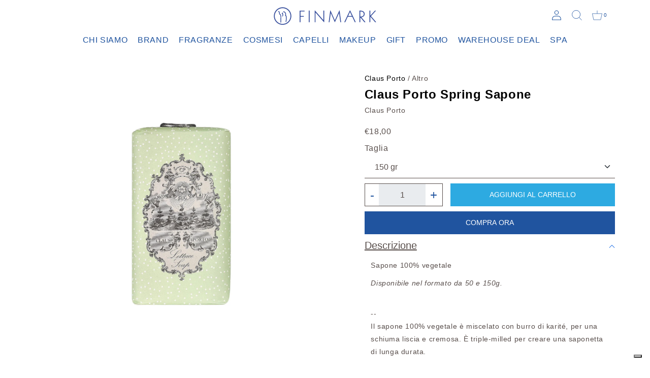

--- FILE ---
content_type: text/html; charset=utf-8
request_url: https://www.finmark.it/products/spring-sapone-2
body_size: 20770
content:
<!doctype html>
<html class="no-js" lang="it">
  <head>
<!-- TrustBox script -->
<script type="text/javascript" src="//widget.trustpilot.com/bootstrap/v5/tp.widget.bootstrap.min.js" async></script>
<!-- End TrustBox script -->
    <meta charset="utf-8">
    <meta http-equiv="X-UA-Compatible" content="IE=edge">
    <meta name="viewport" content="width=device-width,initial-scale=1">
    <meta name="theme-color" content="">
    <link rel="canonical" href="https://www.finmark.it/products/spring-sapone-2">
    <link rel="preconnect" href="https://cdn.shopify.com" crossorigin>
    <link rel="stylesheet" href="https://unpkg.com/swiper/swiper-bundle.min.css" />
    <link href="https://cdn.jsdelivr.net/npm/bootstrap@5.0.2/dist/css/bootstrap.min.css" rel="stylesheet" integrity="sha384-EVSTQN3/azprG1Anm3QDgpJLIm9Nao0Yz1ztcQTwFspd3yD65VohhpuuCOmLASjC" crossorigin="anonymous">
    <link rel="stylesheet" href="https://use.typekit.net/itr4gio.css">
    <link rel="stylesheet" href="https://cdnjs.cloudflare.com/ajax/libs/noUiSlider/15.5.0/nouislider.css" integrity="sha512-MKxcSu/LDtbIYHBNAWUQwfB3iVoG9xeMCm32QV5hZ/9lFaQZJVaXfz9aFa0IZExWzCpm7OWvp9zq9gVip/nLMg==" crossorigin="anonymous" referrerpolicy="no-referrer" />
    <link rel="stylesheet" href="//www.finmark.it/cdn/shop/t/16/assets/ictcart.css?v=75721212111084892521695726990">
    <link rel="stylesheet" href="//www.finmark.it/cdn/shop/t/16/assets/section-contact-form.css?v=92298892112949156401695726990"><title>Claus Porto Spring Sapone &ndash; Finmark</title>

    
      <meta name="description" content="Sapone 100% vegetale Disponibile nel formato da 50 e 150g. --Il sapone 100% vegetale è miscelato con burro di karité, per una schiuma liscia e cremosa. È triple-milled per creare una saponetta di lunga durata. Confezionato a mano in un packaging esclusivo con grafiche di ispirazione ArteDeco, la confezione raffigura un">
    

<link rel="shortcut icon" href="https://cdn.shopify.com/s/files/1/0612/2654/9493/files/logo-16x16.png?v=1658846393" type="image/x-icon">

    

<meta property="og:site_name" content="Finmark">
<meta property="og:url" content="https://www.finmark.it/products/spring-sapone-2">
<meta property="og:title" content="Claus Porto Spring Sapone">
<meta property="og:type" content="product">
<meta property="og:description" content="Sapone 100% vegetale Disponibile nel formato da 50 e 150g. --Il sapone 100% vegetale è miscelato con burro di karité, per una schiuma liscia e cremosa. È triple-milled per creare una saponetta di lunga durata. Confezionato a mano in un packaging esclusivo con grafiche di ispirazione ArteDeco, la confezione raffigura un"><meta property="og:image" content="http://www.finmark.it/cdn/shop/products/C011W_Spring-01.jpg?v=1641289782">
  <meta property="og:image:secure_url" content="https://www.finmark.it/cdn/shop/products/C011W_Spring-01.jpg?v=1641289782">
  <meta property="og:image:width" content="1200">
  <meta property="og:image:height" content="1500"><meta property="og:price:amount" content="9,00">
  <meta property="og:price:currency" content="EUR"><meta name="twitter:card" content="summary_large_image">
<meta name="twitter:title" content="Claus Porto Spring Sapone">
<meta name="twitter:description" content="Sapone 100% vegetale Disponibile nel formato da 50 e 150g. --Il sapone 100% vegetale è miscelato con burro di karité, per una schiuma liscia e cremosa. È triple-milled per creare una saponetta di lunga durata. Confezionato a mano in un packaging esclusivo con grafiche di ispirazione ArteDeco, la confezione raffigura un">


    <script src="//www.finmark.it/cdn/shop/t/16/assets/global.js?v=152374697807903566411695726990" defer="defer"></script>
      <script src="//www.finmark.it/cdn/shop/t/16/assets/timesact.js?v=14345070758991073691718801831" defer="defer"></script>

    <script>window.performance && window.performance.mark && window.performance.mark('shopify.content_for_header.start');</script><meta name="google-site-verification" content="B4ha43wnMPTiQtLPqMWh3p_icv3dvZwVUpa-erW0124">
<meta name="google-site-verification" content="JkYYDM3bzK7x1P235Xc0UdPa3U2XdLDnSsKBmaiiWYI">
<meta name="google-site-verification" content="B4ha43wnMPTiQtLPqMWh3p_icv3dvZwVUpa-erW0124">
<meta id="shopify-digital-wallet" name="shopify-digital-wallet" content="/61226549493/digital_wallets/dialog">
<meta name="shopify-checkout-api-token" content="9ed3079464779f411e67139af643b3f4">
<meta id="in-context-paypal-metadata" data-shop-id="61226549493" data-venmo-supported="false" data-environment="production" data-locale="it_IT" data-paypal-v4="true" data-currency="EUR">
<link rel="alternate" type="application/json+oembed" href="https://www.finmark.it/products/spring-sapone-2.oembed">
<script async="async" src="/checkouts/internal/preloads.js?locale=it-IT"></script>
<link rel="preconnect" href="https://shop.app" crossorigin="anonymous">
<script async="async" src="https://shop.app/checkouts/internal/preloads.js?locale=it-IT&shop_id=61226549493" crossorigin="anonymous"></script>
<script id="apple-pay-shop-capabilities" type="application/json">{"shopId":61226549493,"countryCode":"IT","currencyCode":"EUR","merchantCapabilities":["supports3DS"],"merchantId":"gid:\/\/shopify\/Shop\/61226549493","merchantName":"Finmark","requiredBillingContactFields":["postalAddress","email","phone"],"requiredShippingContactFields":["postalAddress","email","phone"],"shippingType":"shipping","supportedNetworks":["visa","maestro","masterCard","amex"],"total":{"type":"pending","label":"Finmark","amount":"1.00"},"shopifyPaymentsEnabled":true,"supportsSubscriptions":true}</script>
<script id="shopify-features" type="application/json">{"accessToken":"9ed3079464779f411e67139af643b3f4","betas":["rich-media-storefront-analytics"],"domain":"www.finmark.it","predictiveSearch":true,"shopId":61226549493,"locale":"it"}</script>
<script>var Shopify = Shopify || {};
Shopify.shop = "finmark-store.myshopify.com";
Shopify.locale = "it";
Shopify.currency = {"active":"EUR","rate":"1.0"};
Shopify.country = "IT";
Shopify.theme = {"name":"Finmark - Clerk integration [26.09.23]","id":153427247436,"schema_name":"Dawn","schema_version":"1.0.0","theme_store_id":null,"role":"main"};
Shopify.theme.handle = "null";
Shopify.theme.style = {"id":null,"handle":null};
Shopify.cdnHost = "www.finmark.it/cdn";
Shopify.routes = Shopify.routes || {};
Shopify.routes.root = "/";</script>
<script type="module">!function(o){(o.Shopify=o.Shopify||{}).modules=!0}(window);</script>
<script>!function(o){function n(){var o=[];function n(){o.push(Array.prototype.slice.apply(arguments))}return n.q=o,n}var t=o.Shopify=o.Shopify||{};t.loadFeatures=n(),t.autoloadFeatures=n()}(window);</script>
<script>
  window.ShopifyPay = window.ShopifyPay || {};
  window.ShopifyPay.apiHost = "shop.app\/pay";
  window.ShopifyPay.redirectState = null;
</script>
<script id="shop-js-analytics" type="application/json">{"pageType":"product"}</script>
<script defer="defer" async type="module" src="//www.finmark.it/cdn/shopifycloud/shop-js/modules/v2/client.init-shop-cart-sync_B0kkjBRt.it.esm.js"></script>
<script defer="defer" async type="module" src="//www.finmark.it/cdn/shopifycloud/shop-js/modules/v2/chunk.common_AgTufRUD.esm.js"></script>
<script type="module">
  await import("//www.finmark.it/cdn/shopifycloud/shop-js/modules/v2/client.init-shop-cart-sync_B0kkjBRt.it.esm.js");
await import("//www.finmark.it/cdn/shopifycloud/shop-js/modules/v2/chunk.common_AgTufRUD.esm.js");

  window.Shopify.SignInWithShop?.initShopCartSync?.({"fedCMEnabled":true,"windoidEnabled":true});

</script>
<script>
  window.Shopify = window.Shopify || {};
  if (!window.Shopify.featureAssets) window.Shopify.featureAssets = {};
  window.Shopify.featureAssets['shop-js'] = {"shop-cart-sync":["modules/v2/client.shop-cart-sync_XOjUULQV.it.esm.js","modules/v2/chunk.common_AgTufRUD.esm.js"],"init-fed-cm":["modules/v2/client.init-fed-cm_CFGyCp6W.it.esm.js","modules/v2/chunk.common_AgTufRUD.esm.js"],"shop-button":["modules/v2/client.shop-button_D8PBjgvE.it.esm.js","modules/v2/chunk.common_AgTufRUD.esm.js"],"shop-cash-offers":["modules/v2/client.shop-cash-offers_UU-Uz0VT.it.esm.js","modules/v2/chunk.common_AgTufRUD.esm.js","modules/v2/chunk.modal_B6cKP347.esm.js"],"init-windoid":["modules/v2/client.init-windoid_DoFDvLIZ.it.esm.js","modules/v2/chunk.common_AgTufRUD.esm.js"],"shop-toast-manager":["modules/v2/client.shop-toast-manager_B4ykeoIZ.it.esm.js","modules/v2/chunk.common_AgTufRUD.esm.js"],"init-shop-email-lookup-coordinator":["modules/v2/client.init-shop-email-lookup-coordinator_CSPRSD92.it.esm.js","modules/v2/chunk.common_AgTufRUD.esm.js"],"init-shop-cart-sync":["modules/v2/client.init-shop-cart-sync_B0kkjBRt.it.esm.js","modules/v2/chunk.common_AgTufRUD.esm.js"],"avatar":["modules/v2/client.avatar_BTnouDA3.it.esm.js"],"pay-button":["modules/v2/client.pay-button_CPiJlQ5G.it.esm.js","modules/v2/chunk.common_AgTufRUD.esm.js"],"init-customer-accounts":["modules/v2/client.init-customer-accounts_C_Urp9Ri.it.esm.js","modules/v2/client.shop-login-button_BPreIq_c.it.esm.js","modules/v2/chunk.common_AgTufRUD.esm.js","modules/v2/chunk.modal_B6cKP347.esm.js"],"init-shop-for-new-customer-accounts":["modules/v2/client.init-shop-for-new-customer-accounts_Yq_StG--.it.esm.js","modules/v2/client.shop-login-button_BPreIq_c.it.esm.js","modules/v2/chunk.common_AgTufRUD.esm.js","modules/v2/chunk.modal_B6cKP347.esm.js"],"shop-login-button":["modules/v2/client.shop-login-button_BPreIq_c.it.esm.js","modules/v2/chunk.common_AgTufRUD.esm.js","modules/v2/chunk.modal_B6cKP347.esm.js"],"init-customer-accounts-sign-up":["modules/v2/client.init-customer-accounts-sign-up_DwpZPwLB.it.esm.js","modules/v2/client.shop-login-button_BPreIq_c.it.esm.js","modules/v2/chunk.common_AgTufRUD.esm.js","modules/v2/chunk.modal_B6cKP347.esm.js"],"shop-follow-button":["modules/v2/client.shop-follow-button_DF4PngeR.it.esm.js","modules/v2/chunk.common_AgTufRUD.esm.js","modules/v2/chunk.modal_B6cKP347.esm.js"],"checkout-modal":["modules/v2/client.checkout-modal_oq8wp8Y_.it.esm.js","modules/v2/chunk.common_AgTufRUD.esm.js","modules/v2/chunk.modal_B6cKP347.esm.js"],"lead-capture":["modules/v2/client.lead-capture_gcFup1jy.it.esm.js","modules/v2/chunk.common_AgTufRUD.esm.js","modules/v2/chunk.modal_B6cKP347.esm.js"],"shop-login":["modules/v2/client.shop-login_DiId8eKP.it.esm.js","modules/v2/chunk.common_AgTufRUD.esm.js","modules/v2/chunk.modal_B6cKP347.esm.js"],"payment-terms":["modules/v2/client.payment-terms_DTfZn2x7.it.esm.js","modules/v2/chunk.common_AgTufRUD.esm.js","modules/v2/chunk.modal_B6cKP347.esm.js"]};
</script>
<script>(function() {
  var isLoaded = false;
  function asyncLoad() {
    if (isLoaded) return;
    isLoaded = true;
    var urls = ["https:\/\/ecommplugins-scripts.trustpilot.com\/v2.1\/js\/header.min.js?settings=eyJrZXkiOiJNU1FzR2lHcVduVHM5MU5EIiwicyI6Im5vbmUifQ==\u0026v=2.5\u0026shop=finmark-store.myshopify.com","https:\/\/ecommplugins-trustboxsettings.trustpilot.com\/finmark-store.myshopify.com.js?settings=1712321373843\u0026shop=finmark-store.myshopify.com","https:\/\/widget.trustpilot.com\/bootstrap\/v5\/tp.widget.sync.bootstrap.min.js?shop=finmark-store.myshopify.com","https:\/\/cdn.shopify.com\/s\/files\/1\/0612\/2654\/9493\/t\/16\/assets\/booster_eu_cookie_61226549493.js?v=1695726990\u0026shop=finmark-store.myshopify.com","https:\/\/cdn.tabarn.app\/cdn\/automatic-discount\/automatic-discount-v2.min.js?shop=finmark-store.myshopify.com","https:\/\/chimpstatic.com\/mcjs-connected\/js\/users\/490b347dd7bf3140b0fbac80d\/7e92d2679671655e258507dee.js?shop=finmark-store.myshopify.com"];
    for (var i = 0; i < urls.length; i++) {
      var s = document.createElement('script');
      s.type = 'text/javascript';
      s.async = true;
      s.src = urls[i];
      var x = document.getElementsByTagName('script')[0];
      x.parentNode.insertBefore(s, x);
    }
  };
  if(window.attachEvent) {
    window.attachEvent('onload', asyncLoad);
  } else {
    window.addEventListener('load', asyncLoad, false);
  }
})();</script>
<script id="__st">var __st={"a":61226549493,"offset":3600,"reqid":"c72c2a25-4b29-499a-be77-94d38d33b69c-1768709653","pageurl":"www.finmark.it\/products\/spring-sapone-2","u":"6486e7526f52","p":"product","rtyp":"product","rid":7511619961077};</script>
<script>window.ShopifyPaypalV4VisibilityTracking = true;</script>
<script id="form-persister">!function(){'use strict';const t='contact',e='new_comment',n=[[t,t],['blogs',e],['comments',e],[t,'customer']],o='password',r='form_key',c=['recaptcha-v3-token','g-recaptcha-response','h-captcha-response',o],s=()=>{try{return window.sessionStorage}catch{return}},i='__shopify_v',u=t=>t.elements[r],a=function(){const t=[...n].map((([t,e])=>`form[action*='/${t}']:not([data-nocaptcha='true']) input[name='form_type'][value='${e}']`)).join(',');var e;return e=t,()=>e?[...document.querySelectorAll(e)].map((t=>t.form)):[]}();function m(t){const e=u(t);a().includes(t)&&(!e||!e.value)&&function(t){try{if(!s())return;!function(t){const e=s();if(!e)return;const n=u(t);if(!n)return;const o=n.value;o&&e.removeItem(o)}(t);const e=Array.from(Array(32),(()=>Math.random().toString(36)[2])).join('');!function(t,e){u(t)||t.append(Object.assign(document.createElement('input'),{type:'hidden',name:r})),t.elements[r].value=e}(t,e),function(t,e){const n=s();if(!n)return;const r=[...t.querySelectorAll(`input[type='${o}']`)].map((({name:t})=>t)),u=[...c,...r],a={};for(const[o,c]of new FormData(t).entries())u.includes(o)||(a[o]=c);n.setItem(e,JSON.stringify({[i]:1,action:t.action,data:a}))}(t,e)}catch(e){console.error('failed to persist form',e)}}(t)}const f=t=>{if('true'===t.dataset.persistBound)return;const e=function(t,e){const n=function(t){return'function'==typeof t.submit?t.submit:HTMLFormElement.prototype.submit}(t).bind(t);return function(){let t;return()=>{t||(t=!0,(()=>{try{e(),n()}catch(t){(t=>{console.error('form submit failed',t)})(t)}})(),setTimeout((()=>t=!1),250))}}()}(t,(()=>{m(t)}));!function(t,e){if('function'==typeof t.submit&&'function'==typeof e)try{t.submit=e}catch{}}(t,e),t.addEventListener('submit',(t=>{t.preventDefault(),e()})),t.dataset.persistBound='true'};!function(){function t(t){const e=(t=>{const e=t.target;return e instanceof HTMLFormElement?e:e&&e.form})(t);e&&m(e)}document.addEventListener('submit',t),document.addEventListener('DOMContentLoaded',(()=>{const e=a();for(const t of e)f(t);var n;n=document.body,new window.MutationObserver((t=>{for(const e of t)if('childList'===e.type&&e.addedNodes.length)for(const t of e.addedNodes)1===t.nodeType&&'FORM'===t.tagName&&a().includes(t)&&f(t)})).observe(n,{childList:!0,subtree:!0,attributes:!1}),document.removeEventListener('submit',t)}))}()}();</script>
<script integrity="sha256-4kQ18oKyAcykRKYeNunJcIwy7WH5gtpwJnB7kiuLZ1E=" data-source-attribution="shopify.loadfeatures" defer="defer" src="//www.finmark.it/cdn/shopifycloud/storefront/assets/storefront/load_feature-a0a9edcb.js" crossorigin="anonymous"></script>
<script crossorigin="anonymous" defer="defer" src="//www.finmark.it/cdn/shopifycloud/storefront/assets/shopify_pay/storefront-65b4c6d7.js?v=20250812"></script>
<script data-source-attribution="shopify.dynamic_checkout.dynamic.init">var Shopify=Shopify||{};Shopify.PaymentButton=Shopify.PaymentButton||{isStorefrontPortableWallets:!0,init:function(){window.Shopify.PaymentButton.init=function(){};var t=document.createElement("script");t.src="https://www.finmark.it/cdn/shopifycloud/portable-wallets/latest/portable-wallets.it.js",t.type="module",document.head.appendChild(t)}};
</script>
<script data-source-attribution="shopify.dynamic_checkout.buyer_consent">
  function portableWalletsHideBuyerConsent(e){var t=document.getElementById("shopify-buyer-consent"),n=document.getElementById("shopify-subscription-policy-button");t&&n&&(t.classList.add("hidden"),t.setAttribute("aria-hidden","true"),n.removeEventListener("click",e))}function portableWalletsShowBuyerConsent(e){var t=document.getElementById("shopify-buyer-consent"),n=document.getElementById("shopify-subscription-policy-button");t&&n&&(t.classList.remove("hidden"),t.removeAttribute("aria-hidden"),n.addEventListener("click",e))}window.Shopify?.PaymentButton&&(window.Shopify.PaymentButton.hideBuyerConsent=portableWalletsHideBuyerConsent,window.Shopify.PaymentButton.showBuyerConsent=portableWalletsShowBuyerConsent);
</script>
<script data-source-attribution="shopify.dynamic_checkout.cart.bootstrap">document.addEventListener("DOMContentLoaded",(function(){function t(){return document.querySelector("shopify-accelerated-checkout-cart, shopify-accelerated-checkout")}if(t())Shopify.PaymentButton.init();else{new MutationObserver((function(e,n){t()&&(Shopify.PaymentButton.init(),n.disconnect())})).observe(document.body,{childList:!0,subtree:!0})}}));
</script>
<link id="shopify-accelerated-checkout-styles" rel="stylesheet" media="screen" href="https://www.finmark.it/cdn/shopifycloud/portable-wallets/latest/accelerated-checkout-backwards-compat.css" crossorigin="anonymous">
<style id="shopify-accelerated-checkout-cart">
        #shopify-buyer-consent {
  margin-top: 1em;
  display: inline-block;
  width: 100%;
}

#shopify-buyer-consent.hidden {
  display: none;
}

#shopify-subscription-policy-button {
  background: none;
  border: none;
  padding: 0;
  text-decoration: underline;
  font-size: inherit;
  cursor: pointer;
}

#shopify-subscription-policy-button::before {
  box-shadow: none;
}

      </style>

<script>window.performance && window.performance.mark && window.performance.mark('shopify.content_for_header.end');</script>

    <script type="text/javascript">
    var _iub = _iub || [];
    _iub.csConfiguration = {
        "lang": "it",
        "siteId": 3912034,
        "cookiePolicyId": 17833329,
    };
<!-- code for Shopify (1 of 2) -->
    var onPreferenceExpressedOrNotNeededCallback = function(prefs) {
        var isPrefEmpty = !prefs || Object.keys(prefs).length === 0;
        var consent = isPrefEmpty ? _iub.cs.api.getPreferences() : prefs;
        var shopifyPurposes = {
          "analytics": [4, 's'],
          "marketing": [5, 'adv'],
          "preferences": [2, 3],
          "sale_of_data": ['s', 'sh'],
        }
        var expressedConsent = {};
        Object.keys(shopifyPurposes).forEach(function(purposeItem) {
          var purposeExpressed = null
          shopifyPurposes[purposeItem].forEach(item => {
            if (consent.purposes && typeof consent.purposes[item] === 'boolean') {
              purposeExpressed = consent.purposes[item];
            }
            if (consent.uspr && typeof consent.uspr[item] === 'boolean' && purposeExpressed !== false) {
              purposeExpressed = consent.uspr[item];
            }
          })
 
          if (typeof purposeExpressed === 'boolean') {
            expressedConsent[purposeItem] = purposeExpressed;
          }
        })
        window.Shopify.customerPrivacy.setTrackingConsent(expressedConsent, function() {});
    }
    if (typeof _iub.csConfiguration.callback === 'object') {
        _iub.csConfiguration.callback.onPreferenceExpressedOrNotNeeded = onPreferenceExpressedOrNotNeededCallback;
    } else {
        _iub.csConfiguration.callback = {
            onPreferenceExpressedOrNotNeeded: onPreferenceExpressedOrNotNeededCallback
        };
    }
</script>
<script type="text/javascript" src="//cdn.iubenda.com/cs/iubenda_cs.js" charset="UTF-8" async></script>
<!-- code for Shopify (2 of 2) - Tracking API -->
<script type="text/javascript">
window.Shopify.loadFeatures(
  [
    {
      name: 'consent-tracking-api',
      version: '0.1',
    },
  ],
  function(error) {
    if (error) {
      throw error;
    }
  }
);
</script>


    <style data-shopify>
      
      
      
      
      

      :root {
        --font-body-family: Helvetica, Arial, sans-serif;
        --font-body-style: normal;
        --font-body-weight: 400;

        --font-heading-family: Helvetica, Arial, sans-serif;
        --font-heading-style: normal;
        --font-heading-weight: 700;

        --color-base-text: #1A1B18;
        --color-base-text-rgb: 26, 27, 24;
        --color-base-background-1: #FFFFFF;
        --color-base-background-1-rgb: 255, 255, 255;
        --color-base-background-2: #FAF1E9;
        --color-base-background-2-rgb: 250, 241, 233;
        --color-base-solid-button-labels: #FFFFFF;
        --color-base-solid-button-labels-rgb: 255, 255, 255;
        --color-base-outline-button-labels: #445958;
        --color-base-outline-button-labels-rgb: 68, 89, 88;
        --color-base-accent-1: #445958;
        --color-base-accent-1-rgb: 68, 89, 88;
        --color-base-accent-2: #9D572C;
        --color-base-accent-2-rgb: 157, 87, 44;

        --color-base-text-opacity-10-percent: #e8e8e8;
        --color-base-text-opacity-20-percent: #d1d1d1;
        --color-base-text-opacity-55-percent: #818280;
        --color-base-text-opacity-85-percent: #3c3d3b;
        --color-base-accent-1-opacity-10-percent: #eceeee;
        --color-base-accent-2-opacity-10-percent: #f5eeea;
      }

      *,
      *::before,
      *::after {
        box-sizing: inherit;
      }

      html {
        box-sizing: border-box;
        font-size: 62.5%;
        height: 100%;
      }

      body {
        display: grid;
        grid-template-rows: auto auto 1fr auto;
        grid-template-columns: 100%;
        min-height: 100%;
        margin: 0;
        font-size: 1.5rem;
        letter-spacing: 0.06rem;
        line-height: 1.8;
        font-family: var(--font-body-family);
        font-style: var(--font-body-style);
        font-weight: var(--font-body-weight);
      }

      @media screen and (min-width: 750px) {
        body {
          font-size: 1.6rem;
        }
      }
    </style>

    <link href="//www.finmark.it/cdn/shop/t/16/assets/base.css?v=107340629524144340381696241263" rel="stylesheet" type="text/css" media="all" />
<script>document.documentElement.className = document.documentElement.className.replace('no-js', 'js');</script>
    <script>
  !function(t,n){var e=n.loyaltylion||[];if(!e.isLoyaltyLion){n.loyaltylion=e,void 0===n.lion&&(n.lion=e),e.version=2,e.isLoyaltyLion=!0;var o=n.URLSearchParams,i=n.sessionStorage,r="ll_loader_revision",a=(new Date).toISOString().replace(/-/g,""),s="function"==typeof o?function(){try{var t=new o(n.location.search).get(r);return t&&i.setItem(r,t),i.getItem(r)}catch(t){return""}}():null;c("https://sdk.loyaltylion.net/static/2/"+a.slice(0,8)+"/loader"+(s?"-"+s:"")+".js");var l=!1;e.init=function(t){if(l)throw new Error("Cannot call lion.init more than once");l=!0;var n=e._token=t.token;if(!n)throw new Error("Token must be supplied to lion.init");var o=[];function i(t,n){t[n]=function(){o.push([n,Array.prototype.slice.call(arguments,0)])}}"_push configure bootstrap shutdown on removeListener authenticateCustomer".split(" ").forEach(function(t){i(e,t)}),c("https://sdk.loyaltylion.net/sdk/start/"+a.slice(0,11)+"/"+n+".js"),e._initData=t,e._buffer=o}}function c(n){var e=t.getElementsByTagName("script")[0],o=t.createElement("script");o.src=n,o.crossOrigin="",e.parentNode.insertBefore(o,e)}}(document,window);

  
    
      loyaltylion.init({ token: "ed4b8899b04764024326c6066b112098" });
    
  
</script>

          <!-- Start of Clerk.io E-commerce Personalisation tool - www.clerk.io -->
        <script type="text/javascript">
          (function(w,d){
            var e=d.createElement('script');e.type='text/javascript';e.async=true;
            e.src='https://cdn.clerk.io/clerk.js';
            var s=d.getElementsByTagName('script')[0];s.parentNode.insertBefore(e,s);
            w.__clerk_q=w.__clerk_q||[];w.Clerk=w.Clerk||function(){w.__clerk_q.push(arguments)};
          })(window,document);
      
          Clerk('config', {
            key: 'N2RjerYi7l47u5c8iSsOq9cIF29Bc99U',
            formatters: {
              currency_converter: function(price) {
                var converted_price = (price*Shopify.currency.rate);
                return (converted_price).toString();
              }
            },
            globals: {
              currency_iso: "EUR",
              currency_symbol: "€"
            }
          });
        </script>
      <!-- End of Clerk.io E-commerce Personalisation tool - www.clerk.io -->
<script src="https://cdn.shopify.com/extensions/8d2c31d3-a828-4daf-820f-80b7f8e01c39/nova-eu-cookie-bar-gdpr-4/assets/nova-cookie-app-embed.js" type="text/javascript" defer="defer"></script>
<link href="https://cdn.shopify.com/extensions/8d2c31d3-a828-4daf-820f-80b7f8e01c39/nova-eu-cookie-bar-gdpr-4/assets/nova-cookie.css" rel="stylesheet" type="text/css" media="all">
<link href="https://monorail-edge.shopifysvc.com" rel="dns-prefetch">
<script>(function(){if ("sendBeacon" in navigator && "performance" in window) {try {var session_token_from_headers = performance.getEntriesByType('navigation')[0].serverTiming.find(x => x.name == '_s').description;} catch {var session_token_from_headers = undefined;}var session_cookie_matches = document.cookie.match(/_shopify_s=([^;]*)/);var session_token_from_cookie = session_cookie_matches && session_cookie_matches.length === 2 ? session_cookie_matches[1] : "";var session_token = session_token_from_headers || session_token_from_cookie || "";function handle_abandonment_event(e) {var entries = performance.getEntries().filter(function(entry) {return /monorail-edge.shopifysvc.com/.test(entry.name);});if (!window.abandonment_tracked && entries.length === 0) {window.abandonment_tracked = true;var currentMs = Date.now();var navigation_start = performance.timing.navigationStart;var payload = {shop_id: 61226549493,url: window.location.href,navigation_start,duration: currentMs - navigation_start,session_token,page_type: "product"};window.navigator.sendBeacon("https://monorail-edge.shopifysvc.com/v1/produce", JSON.stringify({schema_id: "online_store_buyer_site_abandonment/1.1",payload: payload,metadata: {event_created_at_ms: currentMs,event_sent_at_ms: currentMs}}));}}window.addEventListener('pagehide', handle_abandonment_event);}}());</script>
<script id="web-pixels-manager-setup">(function e(e,d,r,n,o){if(void 0===o&&(o={}),!Boolean(null===(a=null===(i=window.Shopify)||void 0===i?void 0:i.analytics)||void 0===a?void 0:a.replayQueue)){var i,a;window.Shopify=window.Shopify||{};var t=window.Shopify;t.analytics=t.analytics||{};var s=t.analytics;s.replayQueue=[],s.publish=function(e,d,r){return s.replayQueue.push([e,d,r]),!0};try{self.performance.mark("wpm:start")}catch(e){}var l=function(){var e={modern:/Edge?\/(1{2}[4-9]|1[2-9]\d|[2-9]\d{2}|\d{4,})\.\d+(\.\d+|)|Firefox\/(1{2}[4-9]|1[2-9]\d|[2-9]\d{2}|\d{4,})\.\d+(\.\d+|)|Chrom(ium|e)\/(9{2}|\d{3,})\.\d+(\.\d+|)|(Maci|X1{2}).+ Version\/(15\.\d+|(1[6-9]|[2-9]\d|\d{3,})\.\d+)([,.]\d+|)( \(\w+\)|)( Mobile\/\w+|) Safari\/|Chrome.+OPR\/(9{2}|\d{3,})\.\d+\.\d+|(CPU[ +]OS|iPhone[ +]OS|CPU[ +]iPhone|CPU IPhone OS|CPU iPad OS)[ +]+(15[._]\d+|(1[6-9]|[2-9]\d|\d{3,})[._]\d+)([._]\d+|)|Android:?[ /-](13[3-9]|1[4-9]\d|[2-9]\d{2}|\d{4,})(\.\d+|)(\.\d+|)|Android.+Firefox\/(13[5-9]|1[4-9]\d|[2-9]\d{2}|\d{4,})\.\d+(\.\d+|)|Android.+Chrom(ium|e)\/(13[3-9]|1[4-9]\d|[2-9]\d{2}|\d{4,})\.\d+(\.\d+|)|SamsungBrowser\/([2-9]\d|\d{3,})\.\d+/,legacy:/Edge?\/(1[6-9]|[2-9]\d|\d{3,})\.\d+(\.\d+|)|Firefox\/(5[4-9]|[6-9]\d|\d{3,})\.\d+(\.\d+|)|Chrom(ium|e)\/(5[1-9]|[6-9]\d|\d{3,})\.\d+(\.\d+|)([\d.]+$|.*Safari\/(?![\d.]+ Edge\/[\d.]+$))|(Maci|X1{2}).+ Version\/(10\.\d+|(1[1-9]|[2-9]\d|\d{3,})\.\d+)([,.]\d+|)( \(\w+\)|)( Mobile\/\w+|) Safari\/|Chrome.+OPR\/(3[89]|[4-9]\d|\d{3,})\.\d+\.\d+|(CPU[ +]OS|iPhone[ +]OS|CPU[ +]iPhone|CPU IPhone OS|CPU iPad OS)[ +]+(10[._]\d+|(1[1-9]|[2-9]\d|\d{3,})[._]\d+)([._]\d+|)|Android:?[ /-](13[3-9]|1[4-9]\d|[2-9]\d{2}|\d{4,})(\.\d+|)(\.\d+|)|Mobile Safari.+OPR\/([89]\d|\d{3,})\.\d+\.\d+|Android.+Firefox\/(13[5-9]|1[4-9]\d|[2-9]\d{2}|\d{4,})\.\d+(\.\d+|)|Android.+Chrom(ium|e)\/(13[3-9]|1[4-9]\d|[2-9]\d{2}|\d{4,})\.\d+(\.\d+|)|Android.+(UC? ?Browser|UCWEB|U3)[ /]?(15\.([5-9]|\d{2,})|(1[6-9]|[2-9]\d|\d{3,})\.\d+)\.\d+|SamsungBrowser\/(5\.\d+|([6-9]|\d{2,})\.\d+)|Android.+MQ{2}Browser\/(14(\.(9|\d{2,})|)|(1[5-9]|[2-9]\d|\d{3,})(\.\d+|))(\.\d+|)|K[Aa][Ii]OS\/(3\.\d+|([4-9]|\d{2,})\.\d+)(\.\d+|)/},d=e.modern,r=e.legacy,n=navigator.userAgent;return n.match(d)?"modern":n.match(r)?"legacy":"unknown"}(),u="modern"===l?"modern":"legacy",c=(null!=n?n:{modern:"",legacy:""})[u],f=function(e){return[e.baseUrl,"/wpm","/b",e.hashVersion,"modern"===e.buildTarget?"m":"l",".js"].join("")}({baseUrl:d,hashVersion:r,buildTarget:u}),m=function(e){var d=e.version,r=e.bundleTarget,n=e.surface,o=e.pageUrl,i=e.monorailEndpoint;return{emit:function(e){var a=e.status,t=e.errorMsg,s=(new Date).getTime(),l=JSON.stringify({metadata:{event_sent_at_ms:s},events:[{schema_id:"web_pixels_manager_load/3.1",payload:{version:d,bundle_target:r,page_url:o,status:a,surface:n,error_msg:t},metadata:{event_created_at_ms:s}}]});if(!i)return console&&console.warn&&console.warn("[Web Pixels Manager] No Monorail endpoint provided, skipping logging."),!1;try{return self.navigator.sendBeacon.bind(self.navigator)(i,l)}catch(e){}var u=new XMLHttpRequest;try{return u.open("POST",i,!0),u.setRequestHeader("Content-Type","text/plain"),u.send(l),!0}catch(e){return console&&console.warn&&console.warn("[Web Pixels Manager] Got an unhandled error while logging to Monorail."),!1}}}}({version:r,bundleTarget:l,surface:e.surface,pageUrl:self.location.href,monorailEndpoint:e.monorailEndpoint});try{o.browserTarget=l,function(e){var d=e.src,r=e.async,n=void 0===r||r,o=e.onload,i=e.onerror,a=e.sri,t=e.scriptDataAttributes,s=void 0===t?{}:t,l=document.createElement("script"),u=document.querySelector("head"),c=document.querySelector("body");if(l.async=n,l.src=d,a&&(l.integrity=a,l.crossOrigin="anonymous"),s)for(var f in s)if(Object.prototype.hasOwnProperty.call(s,f))try{l.dataset[f]=s[f]}catch(e){}if(o&&l.addEventListener("load",o),i&&l.addEventListener("error",i),u)u.appendChild(l);else{if(!c)throw new Error("Did not find a head or body element to append the script");c.appendChild(l)}}({src:f,async:!0,onload:function(){if(!function(){var e,d;return Boolean(null===(d=null===(e=window.Shopify)||void 0===e?void 0:e.analytics)||void 0===d?void 0:d.initialized)}()){var d=window.webPixelsManager.init(e)||void 0;if(d){var r=window.Shopify.analytics;r.replayQueue.forEach((function(e){var r=e[0],n=e[1],o=e[2];d.publishCustomEvent(r,n,o)})),r.replayQueue=[],r.publish=d.publishCustomEvent,r.visitor=d.visitor,r.initialized=!0}}},onerror:function(){return m.emit({status:"failed",errorMsg:"".concat(f," has failed to load")})},sri:function(e){var d=/^sha384-[A-Za-z0-9+/=]+$/;return"string"==typeof e&&d.test(e)}(c)?c:"",scriptDataAttributes:o}),m.emit({status:"loading"})}catch(e){m.emit({status:"failed",errorMsg:(null==e?void 0:e.message)||"Unknown error"})}}})({shopId: 61226549493,storefrontBaseUrl: "https://www.finmark.it",extensionsBaseUrl: "https://extensions.shopifycdn.com/cdn/shopifycloud/web-pixels-manager",monorailEndpoint: "https://monorail-edge.shopifysvc.com/unstable/produce_batch",surface: "storefront-renderer",enabledBetaFlags: ["2dca8a86"],webPixelsConfigList: [{"id":"899121484","configuration":"{\"config\":\"{\\\"pixel_id\\\":\\\"G-62BSKC68D1\\\",\\\"target_country\\\":\\\"IT\\\",\\\"gtag_events\\\":[{\\\"type\\\":\\\"begin_checkout\\\",\\\"action_label\\\":[\\\"G-62BSKC68D1\\\",\\\"AW-955271964\\\/SaEcCMeU59oDEJyWwccD\\\"]},{\\\"type\\\":\\\"search\\\",\\\"action_label\\\":[\\\"G-62BSKC68D1\\\",\\\"AW-955271964\\\/XyTlCMqU59oDEJyWwccD\\\"]},{\\\"type\\\":\\\"view_item\\\",\\\"action_label\\\":[\\\"G-62BSKC68D1\\\",\\\"AW-955271964\\\/9PULCMGU59oDEJyWwccD\\\",\\\"MC-6QF28FSSCM\\\"]},{\\\"type\\\":\\\"purchase\\\",\\\"action_label\\\":[\\\"G-62BSKC68D1\\\",\\\"AW-955271964\\\/_QbLCL6U59oDEJyWwccD\\\",\\\"MC-6QF28FSSCM\\\"]},{\\\"type\\\":\\\"page_view\\\",\\\"action_label\\\":[\\\"G-62BSKC68D1\\\",\\\"AW-955271964\\\/OCcGCLuU59oDEJyWwccD\\\",\\\"MC-6QF28FSSCM\\\"]},{\\\"type\\\":\\\"add_payment_info\\\",\\\"action_label\\\":[\\\"G-62BSKC68D1\\\",\\\"AW-955271964\\\/LTprCM2U59oDEJyWwccD\\\"]},{\\\"type\\\":\\\"add_to_cart\\\",\\\"action_label\\\":[\\\"G-62BSKC68D1\\\",\\\"AW-955271964\\\/EzE9CMSU59oDEJyWwccD\\\"]}],\\\"enable_monitoring_mode\\\":false}\"}","eventPayloadVersion":"v1","runtimeContext":"OPEN","scriptVersion":"b2a88bafab3e21179ed38636efcd8a93","type":"APP","apiClientId":1780363,"privacyPurposes":[],"dataSharingAdjustments":{"protectedCustomerApprovalScopes":["read_customer_address","read_customer_email","read_customer_name","read_customer_personal_data","read_customer_phone"]}},{"id":"359399756","configuration":"{\"pixel_id\":\"553002932005388\",\"pixel_type\":\"facebook_pixel\",\"metaapp_system_user_token\":\"-\"}","eventPayloadVersion":"v1","runtimeContext":"OPEN","scriptVersion":"ca16bc87fe92b6042fbaa3acc2fbdaa6","type":"APP","apiClientId":2329312,"privacyPurposes":["ANALYTICS","MARKETING","SALE_OF_DATA"],"dataSharingAdjustments":{"protectedCustomerApprovalScopes":["read_customer_address","read_customer_email","read_customer_name","read_customer_personal_data","read_customer_phone"]}},{"id":"198967628","eventPayloadVersion":"v1","runtimeContext":"LAX","scriptVersion":"1","type":"CUSTOM","privacyPurposes":["ANALYTICS"],"name":"Google Analytics tag (migrated)"},{"id":"shopify-app-pixel","configuration":"{}","eventPayloadVersion":"v1","runtimeContext":"STRICT","scriptVersion":"0450","apiClientId":"shopify-pixel","type":"APP","privacyPurposes":["ANALYTICS","MARKETING"]},{"id":"shopify-custom-pixel","eventPayloadVersion":"v1","runtimeContext":"LAX","scriptVersion":"0450","apiClientId":"shopify-pixel","type":"CUSTOM","privacyPurposes":["ANALYTICS","MARKETING"]}],isMerchantRequest: false,initData: {"shop":{"name":"Finmark","paymentSettings":{"currencyCode":"EUR"},"myshopifyDomain":"finmark-store.myshopify.com","countryCode":"IT","storefrontUrl":"https:\/\/www.finmark.it"},"customer":null,"cart":null,"checkout":null,"productVariants":[{"price":{"amount":18.0,"currencyCode":"EUR"},"product":{"title":"Claus Porto Spring Sapone","vendor":"Claus Porto","id":"7511619961077","untranslatedTitle":"Claus Porto Spring Sapone","url":"\/products\/spring-sapone-2","type":"Altro"},"id":"42246949994741","image":{"src":"\/\/www.finmark.it\/cdn\/shop\/products\/C011W_Spring-01.jpg?v=1641289782"},"sku":"C011W","title":"150 gr","untranslatedTitle":"150 gr"},{"price":{"amount":9.0,"currencyCode":"EUR"},"product":{"title":"Claus Porto Spring Sapone","vendor":"Claus Porto","id":"7511619961077","untranslatedTitle":"Claus Porto Spring Sapone","url":"\/products\/spring-sapone-2","type":"Altro"},"id":"42246950027509","image":{"src":"\/\/www.finmark.it\/cdn\/shop\/products\/C011W_Spring-01.jpg?v=1641289782"},"sku":"CMS011","title":"50 gr","untranslatedTitle":"50 gr"}],"purchasingCompany":null},},"https://www.finmark.it/cdn","fcfee988w5aeb613cpc8e4bc33m6693e112",{"modern":"","legacy":""},{"shopId":"61226549493","storefrontBaseUrl":"https:\/\/www.finmark.it","extensionBaseUrl":"https:\/\/extensions.shopifycdn.com\/cdn\/shopifycloud\/web-pixels-manager","surface":"storefront-renderer","enabledBetaFlags":"[\"2dca8a86\"]","isMerchantRequest":"false","hashVersion":"fcfee988w5aeb613cpc8e4bc33m6693e112","publish":"custom","events":"[[\"page_viewed\",{}],[\"product_viewed\",{\"productVariant\":{\"price\":{\"amount\":18.0,\"currencyCode\":\"EUR\"},\"product\":{\"title\":\"Claus Porto Spring Sapone\",\"vendor\":\"Claus Porto\",\"id\":\"7511619961077\",\"untranslatedTitle\":\"Claus Porto Spring Sapone\",\"url\":\"\/products\/spring-sapone-2\",\"type\":\"Altro\"},\"id\":\"42246949994741\",\"image\":{\"src\":\"\/\/www.finmark.it\/cdn\/shop\/products\/C011W_Spring-01.jpg?v=1641289782\"},\"sku\":\"C011W\",\"title\":\"150 gr\",\"untranslatedTitle\":\"150 gr\"}}]]"});</script><script>
  window.ShopifyAnalytics = window.ShopifyAnalytics || {};
  window.ShopifyAnalytics.meta = window.ShopifyAnalytics.meta || {};
  window.ShopifyAnalytics.meta.currency = 'EUR';
  var meta = {"product":{"id":7511619961077,"gid":"gid:\/\/shopify\/Product\/7511619961077","vendor":"Claus Porto","type":"Altro","handle":"spring-sapone-2","variants":[{"id":42246949994741,"price":1800,"name":"Claus Porto Spring Sapone - 150 gr","public_title":"150 gr","sku":"C011W"},{"id":42246950027509,"price":900,"name":"Claus Porto Spring Sapone - 50 gr","public_title":"50 gr","sku":"CMS011"}],"remote":false},"page":{"pageType":"product","resourceType":"product","resourceId":7511619961077,"requestId":"c72c2a25-4b29-499a-be77-94d38d33b69c-1768709653"}};
  for (var attr in meta) {
    window.ShopifyAnalytics.meta[attr] = meta[attr];
  }
</script>
<script class="analytics">
  (function () {
    var customDocumentWrite = function(content) {
      var jquery = null;

      if (window.jQuery) {
        jquery = window.jQuery;
      } else if (window.Checkout && window.Checkout.$) {
        jquery = window.Checkout.$;
      }

      if (jquery) {
        jquery('body').append(content);
      }
    };

    var hasLoggedConversion = function(token) {
      if (token) {
        return document.cookie.indexOf('loggedConversion=' + token) !== -1;
      }
      return false;
    }

    var setCookieIfConversion = function(token) {
      if (token) {
        var twoMonthsFromNow = new Date(Date.now());
        twoMonthsFromNow.setMonth(twoMonthsFromNow.getMonth() + 2);

        document.cookie = 'loggedConversion=' + token + '; expires=' + twoMonthsFromNow;
      }
    }

    var trekkie = window.ShopifyAnalytics.lib = window.trekkie = window.trekkie || [];
    if (trekkie.integrations) {
      return;
    }
    trekkie.methods = [
      'identify',
      'page',
      'ready',
      'track',
      'trackForm',
      'trackLink'
    ];
    trekkie.factory = function(method) {
      return function() {
        var args = Array.prototype.slice.call(arguments);
        args.unshift(method);
        trekkie.push(args);
        return trekkie;
      };
    };
    for (var i = 0; i < trekkie.methods.length; i++) {
      var key = trekkie.methods[i];
      trekkie[key] = trekkie.factory(key);
    }
    trekkie.load = function(config) {
      trekkie.config = config || {};
      trekkie.config.initialDocumentCookie = document.cookie;
      var first = document.getElementsByTagName('script')[0];
      var script = document.createElement('script');
      script.type = 'text/javascript';
      script.onerror = function(e) {
        var scriptFallback = document.createElement('script');
        scriptFallback.type = 'text/javascript';
        scriptFallback.onerror = function(error) {
                var Monorail = {
      produce: function produce(monorailDomain, schemaId, payload) {
        var currentMs = new Date().getTime();
        var event = {
          schema_id: schemaId,
          payload: payload,
          metadata: {
            event_created_at_ms: currentMs,
            event_sent_at_ms: currentMs
          }
        };
        return Monorail.sendRequest("https://" + monorailDomain + "/v1/produce", JSON.stringify(event));
      },
      sendRequest: function sendRequest(endpointUrl, payload) {
        // Try the sendBeacon API
        if (window && window.navigator && typeof window.navigator.sendBeacon === 'function' && typeof window.Blob === 'function' && !Monorail.isIos12()) {
          var blobData = new window.Blob([payload], {
            type: 'text/plain'
          });

          if (window.navigator.sendBeacon(endpointUrl, blobData)) {
            return true;
          } // sendBeacon was not successful

        } // XHR beacon

        var xhr = new XMLHttpRequest();

        try {
          xhr.open('POST', endpointUrl);
          xhr.setRequestHeader('Content-Type', 'text/plain');
          xhr.send(payload);
        } catch (e) {
          console.log(e);
        }

        return false;
      },
      isIos12: function isIos12() {
        return window.navigator.userAgent.lastIndexOf('iPhone; CPU iPhone OS 12_') !== -1 || window.navigator.userAgent.lastIndexOf('iPad; CPU OS 12_') !== -1;
      }
    };
    Monorail.produce('monorail-edge.shopifysvc.com',
      'trekkie_storefront_load_errors/1.1',
      {shop_id: 61226549493,
      theme_id: 153427247436,
      app_name: "storefront",
      context_url: window.location.href,
      source_url: "//www.finmark.it/cdn/s/trekkie.storefront.cd680fe47e6c39ca5d5df5f0a32d569bc48c0f27.min.js"});

        };
        scriptFallback.async = true;
        scriptFallback.src = '//www.finmark.it/cdn/s/trekkie.storefront.cd680fe47e6c39ca5d5df5f0a32d569bc48c0f27.min.js';
        first.parentNode.insertBefore(scriptFallback, first);
      };
      script.async = true;
      script.src = '//www.finmark.it/cdn/s/trekkie.storefront.cd680fe47e6c39ca5d5df5f0a32d569bc48c0f27.min.js';
      first.parentNode.insertBefore(script, first);
    };
    trekkie.load(
      {"Trekkie":{"appName":"storefront","development":false,"defaultAttributes":{"shopId":61226549493,"isMerchantRequest":null,"themeId":153427247436,"themeCityHash":"5491215566401211237","contentLanguage":"it","currency":"EUR","eventMetadataId":"89275020-87f8-400d-852e-1c9870deda11"},"isServerSideCookieWritingEnabled":true,"monorailRegion":"shop_domain","enabledBetaFlags":["65f19447"]},"Session Attribution":{},"S2S":{"facebookCapiEnabled":true,"source":"trekkie-storefront-renderer","apiClientId":580111}}
    );

    var loaded = false;
    trekkie.ready(function() {
      if (loaded) return;
      loaded = true;

      window.ShopifyAnalytics.lib = window.trekkie;

      var originalDocumentWrite = document.write;
      document.write = customDocumentWrite;
      try { window.ShopifyAnalytics.merchantGoogleAnalytics.call(this); } catch(error) {};
      document.write = originalDocumentWrite;

      window.ShopifyAnalytics.lib.page(null,{"pageType":"product","resourceType":"product","resourceId":7511619961077,"requestId":"c72c2a25-4b29-499a-be77-94d38d33b69c-1768709653","shopifyEmitted":true});

      var match = window.location.pathname.match(/checkouts\/(.+)\/(thank_you|post_purchase)/)
      var token = match? match[1]: undefined;
      if (!hasLoggedConversion(token)) {
        setCookieIfConversion(token);
        window.ShopifyAnalytics.lib.track("Viewed Product",{"currency":"EUR","variantId":42246949994741,"productId":7511619961077,"productGid":"gid:\/\/shopify\/Product\/7511619961077","name":"Claus Porto Spring Sapone - 150 gr","price":"18.00","sku":"C011W","brand":"Claus Porto","variant":"150 gr","category":"Altro","nonInteraction":true,"remote":false},undefined,undefined,{"shopifyEmitted":true});
      window.ShopifyAnalytics.lib.track("monorail:\/\/trekkie_storefront_viewed_product\/1.1",{"currency":"EUR","variantId":42246949994741,"productId":7511619961077,"productGid":"gid:\/\/shopify\/Product\/7511619961077","name":"Claus Porto Spring Sapone - 150 gr","price":"18.00","sku":"C011W","brand":"Claus Porto","variant":"150 gr","category":"Altro","nonInteraction":true,"remote":false,"referer":"https:\/\/www.finmark.it\/products\/spring-sapone-2"});
      }
    });


        var eventsListenerScript = document.createElement('script');
        eventsListenerScript.async = true;
        eventsListenerScript.src = "//www.finmark.it/cdn/shopifycloud/storefront/assets/shop_events_listener-3da45d37.js";
        document.getElementsByTagName('head')[0].appendChild(eventsListenerScript);

})();</script>
  <script>
  if (!window.ga || (window.ga && typeof window.ga !== 'function')) {
    window.ga = function ga() {
      (window.ga.q = window.ga.q || []).push(arguments);
      if (window.Shopify && window.Shopify.analytics && typeof window.Shopify.analytics.publish === 'function') {
        window.Shopify.analytics.publish("ga_stub_called", {}, {sendTo: "google_osp_migration"});
      }
      console.error("Shopify's Google Analytics stub called with:", Array.from(arguments), "\nSee https://help.shopify.com/manual/promoting-marketing/pixels/pixel-migration#google for more information.");
    };
    if (window.Shopify && window.Shopify.analytics && typeof window.Shopify.analytics.publish === 'function') {
      window.Shopify.analytics.publish("ga_stub_initialized", {}, {sendTo: "google_osp_migration"});
    }
  }
</script>
<script
  defer
  src="https://www.finmark.it/cdn/shopifycloud/perf-kit/shopify-perf-kit-3.0.4.min.js"
  data-application="storefront-renderer"
  data-shop-id="61226549493"
  data-render-region="gcp-us-east1"
  data-page-type="product"
  data-theme-instance-id="153427247436"
  data-theme-name="Dawn"
  data-theme-version="1.0.0"
  data-monorail-region="shop_domain"
  data-resource-timing-sampling-rate="10"
  data-shs="true"
  data-shs-beacon="true"
  data-shs-export-with-fetch="true"
  data-shs-logs-sample-rate="1"
  data-shs-beacon-endpoint="https://www.finmark.it/api/collect"
></script>
</head>

  <body>
    <a class="skip-to-content-link button visually-hidden" href="#MainContent">
      Vai direttamente ai contenuti
    </a>
    <section id="shopify-section-announcement-bar" class="shopify-section">


</section>
    <div id="shopify-section-modal" class="shopify-section"><link href="//www.finmark.it/cdn/shop/t/16/assets/modal.css?v=13795555308010236071695726990" rel="stylesheet" type="text/css" media="all" />












</div>
    <div id="shopify-section-header" class="shopify-section"><link href="//www.finmark.it/cdn/shop/t/16/assets/section-header.css?v=61786831150838270031695726990" rel="stylesheet" type="text/css" media="all" />
<header id="site-header" class="header-light">
  <div class="inner header-light d-flex align-items-center px-s">
    <a class="d-lg-none p-3 header-icon" href="#" data-menu-open>
      <span class="menu-open"><svg xmlns="http://www.w3.org/2000/svg" aria-hidden="true" focusable="false" role="presentation" class="icon icon-hamburger" fill="none" viewBox="0 0 18 16">
  <path d="M1 .5a.5.5 0 100 1h15.71a.5.5 0 000-1H1zM.5 8a.5.5 0 01.5-.5h15.71a.5.5 0 010 1H1A.5.5 0 01.5 8zm0 7a.5.5 0 01.5-.5h15.71a.5.5 0 010 1H1a.5.5 0 01-.5-.5z" fill="currentColor">
</svg>
</span>
      <span class="menu-close d-none"><svg xmlns="http://www.w3.org/2000/svg" aria-hidden="true" focusable="false" role="presentation" class="icon icon-close" fill="none" viewBox="0 0 18 17">
  <path d="M.865 15.978a.5.5 0 00.707.707l7.433-7.431 7.579 7.282a.501.501 0 00.846-.37.5.5 0 00-.153-.351L9.712 8.546l7.417-7.416a.5.5 0 10-.707-.708L8.991 7.853 1.413.573a.5.5 0 10-.693.72l7.563 7.268-7.418 7.417z" fill="currentColor">
</svg>
</span>
    </a>  
  
    <a href="/" class="logo"><h1>
        <img src="//www.finmark.it/cdn/shop/t/16/assets/logo.svg?v=82371699798519442601695726990" alt="Finmark profumeria artistica - acquista profumi e cosmetici online">
      </h1>
    </a>

    <div class="ms-auto d-flex align-items-center left-menu">

<a href="/account/login" class="header-icon text-thin"><svg xmlns="http://www.w3.org/2000/svg" aria-hidden="true" focusable="false" role="presentation" class="icon icon-account" fill="none" viewBox="0 0 18 19">
  <path fill-rule="evenodd" clip-rule="evenodd" d="M6 4.5a3 3 0 116 0 3 3 0 01-6 0zm3-4a4 4 0 100 8 4 4 0 000-8zm5.58 12.15c1.12.82 1.83 2.24 1.91 4.85H1.51c.08-2.6.79-4.03 1.9-4.85C4.66 11.75 6.5 11.5 9 11.5s4.35.26 5.58 1.15zM9 10.5c-2.5 0-4.65.24-6.17 1.35C1.27 12.98.5 14.93.5 18v.5h17V18c0-3.07-.77-5.02-2.33-6.15-1.52-1.1-3.67-1.35-6.17-1.35z" fill="currentColor">
</svg>
</a>
      
  
      <a data-bs-toggle="collapse" href="#search" class="header-icon">
        <span class="icon-show"><svg xmlns="http://www.w3.org/2000/svg" width="23.267" height="23.599" viewBox="0 0 23.267 23.599" id="">
    <g id="Raggruppa_7" data-name="Raggruppa 7" transform="translate(-1277 -58)">
      <g id="Ellisse_1" data-name="Ellisse 1" transform="translate(1277 58)" fill="none" stroke="currentColor" stroke-width="1">
        <circle cx="10" cy="10" r="10" stroke="none"/>
        <circle cx="10" cy="10" r="9.5" fill="none"/>
      </g>
      <path id="Tracciato_13" data-name="Tracciato 13" d="M807.957,510.968l5.6,5.924" transform="translate(486 -436)" fill="none" stroke="currentColor" stroke-linecap="round" stroke-width="1"/>
    </g>
  </svg>
  </span>
        <span class="icon-hide d-none"><svg xmlns="http://www.w3.org/2000/svg" aria-hidden="true" focusable="false" role="presentation" class="icon icon-close" fill="none" viewBox="0 0 18 17">
  <path d="M.865 15.978a.5.5 0 00.707.707l7.433-7.431 7.579 7.282a.501.501 0 00.846-.37.5.5 0 00-.153-.351L9.712 8.546l7.417-7.416a.5.5 0 10-.707-.708L8.991 7.853 1.413.573a.5.5 0 10-.693.72l7.563 7.268-7.418 7.417z" fill="currentColor">
</svg>
</span>
      </a>
      <a href="#" class="header-icon" data-ictcart-open><svg xmlns="http://www.w3.org/2000/svg" width="28.217" height="26.149" viewBox="0 0 28.217 26.149">
  <g id="Raggruppa_8" data-name="Raggruppa 8" transform="translate(-898.808 -488.528)">
    <g id="Raggruppa_6" data-name="Raggruppa 6" transform="translate(-417 435)">
      <path id="Tracciato_11" data-name="Tracciato 11" d="M830.426,498.149H857.4l-3.911,17.028H834.072Z" transform="translate(486 -436)" fill="none" stroke="currentColor" stroke-width="1"/>
      <path id="Tracciato_12" data-name="Tracciato 12" d="M843.912,489.528v8.49" transform="translate(486 -436)" fill="none" stroke="currentColor" stroke-width="1"/>
    </g>
  </g>
</svg>
<span data-ictcart-counter>0</span></a>
    </div>
  </div>

      
      <ul class="nav justify-content-center d-none d-lg-flex w-100" id="header-desktop-menu">
        
        
        <li class="nav-item">
          <a class="nav-link" href="https://www.finmark.it/pages/chi-siamo" data-megamenu="#menu-chi-siamo">Chi siamo</a>
        </li>
        
        
        <li class="nav-item">
          <a class="nav-link" href="/pages/brand" data-megamenu="#menu-brand">Brand</a>
        </li>
        
        
        <li class="nav-item">
          <a class="nav-link" href="/collections/profumi" data-megamenu="#menu-fragranze">Fragranze</a>
        </li>
        
        
        <li class="nav-item">
          <a class="nav-link" href="/collections/cosmesi" data-megamenu="#menu-cosmesi">Cosmesi</a>
        </li>
        
        
        <li class="nav-item">
          <a class="nav-link" href="/collections/capelli" data-megamenu="#menu-capelli">Capelli</a>
        </li>
        
        
        <li class="nav-item">
          <a class="nav-link" href="/collections/makeup" data-megamenu="#menu-makeup">Makeup</a>
        </li>
        
        
        <li class="nav-item">
          <a class="nav-link" href="/collections/gift" data-megamenu="#menu-gift">Gift</a>
        </li>
        
        
        <li class="nav-item">
          <a class="nav-link" href="/collections/promo" data-megamenu="#menu-promo">Promo</a>
        </li>
        
        
        <li class="nav-item">
          <a class="nav-link" href="/collections/vintage" data-megamenu="#menu-warehouse-deal">Warehouse Deal</a>
        </li>
        
        
        <li class="nav-item">
          <a class="nav-link" href="https://www.finmark.it/pages/cinq-mondes-spa-locator" data-megamenu="#menu-spa">SPA</a>
        </li>
        
      </ul>
    

  
    
  
    
      
      


<div class="header-submenu px-s py-4 d-none" id="menu-brand">
    <div class="row">
      <div class="col-12">
        <div class="row">
          <div class="col-12">
            <div class="list-group first-menu text-thin head-list">
                
                    <a href="/pages/brand-page-arquiste" data-megamenu-second="#menu-brand-1" class="list-group-item list-group-item-action head-list ">Arquiste Parfumeur</a>
                
                    <a href="https://www.finmark.it/pages/brand-page-avau" data-megamenu-second="#menu-brand-2" class="list-group-item list-group-item-action head-list ">AVAU</a>
                
                    <a href="/pages/brand-page-bellefontaine" data-megamenu-second="#menu-brand-3" class="list-group-item list-group-item-action head-list ">Bellefontaine</a>
                
                    <a href="/collections/blinc" data-megamenu-second="#menu-brand-4" class="list-group-item list-group-item-action head-list ">Blinc</a>
                
                    <a href="/collections/bon-parfumeur" data-megamenu-second="#menu-brand-5" class="list-group-item list-group-item-action head-list ">Bon Parfumeur</a>
                
                    <a href="/collections/cellex-c" data-megamenu-second="#menu-brand-6" class="list-group-item list-group-item-action head-list ">Cellex-C</a>
                
                    <a href="https://www.finmark.it/pages/brand-page-cinq-mondes" data-megamenu-second="#menu-brand-7" class="list-group-item list-group-item-action head-list ">Cinq Mondes</a>
                
                    <a href="/collections/claus-porto" data-megamenu-second="#menu-brand-8" class="list-group-item list-group-item-action head-list ">Claus Porto</a>
                
                    <a href="https://www.finmark.it/pages/brand-page-erno-laszlo" data-megamenu-second="#menu-brand-9" class="list-group-item list-group-item-action head-list ">Erno Laszlo</a>
                
                    <a href="/pages/brand-page-flow" data-megamenu-second="#menu-brand-10" class="list-group-item list-group-item-action head-list ">Flo&#39;w</a>
                
                    <a href="https://www.finmark.it/pages/brand-page-fugazzi" data-megamenu-second="#menu-brand-11" class="list-group-item list-group-item-action head-list ">Fugazzi</a>
                
                    <a href="/collections/giardino-benessere" data-megamenu-second="#menu-brand-12" class="list-group-item list-group-item-action head-list ">Giardino Benessere</a>
                
                    <a href="https://www.finmark.it/pages/brand-page-goldfield-banks" data-megamenu-second="#menu-brand-13" class="list-group-item list-group-item-action head-list ">Goldfield &amp; Banks</a>
                
                    <a href="/collections/initio" data-megamenu-second="#menu-brand-14" class="list-group-item list-group-item-action head-list ">Initio Parfum Privés</a>
                
                    <a href="/collections/keiko-mecheri" data-megamenu-second="#menu-brand-15" class="list-group-item list-group-item-action head-list ">Keiko Mecheri</a>
                
                    <a href="https://www.finmark.it/pages/brand-page-les-eaux-primordiales" data-megamenu-second="#menu-brand-16" class="list-group-item list-group-item-action head-list ">Les Eaux Primordiales</a>
                
                    <a href="/collections/make-up-factory" data-megamenu-second="#menu-brand-17" class="list-group-item list-group-item-action head-list ">Make up Factory</a>
                
                    <a href="/collections/menard" data-megamenu-second="#menu-brand-18" class="list-group-item list-group-item-action head-list ">Menard</a>
                
                    <a href="https://www.finmark.it/pages/brand-page-miriam-quevedo" data-megamenu-second="#menu-brand-19" class="list-group-item list-group-item-action head-list ">Miriamquevedo</a>
                
                    <a href="/collections/musgo-real" data-megamenu-second="#menu-brand-20" class="list-group-item list-group-item-action head-list ">Musgo Real</a>
                
                    <a href="/pages/brand-page-omanluxury" data-megamenu-second="#menu-brand-21" class="list-group-item list-group-item-action head-list ">Omanluxury</a>
                
                    <a href="/collections/orens" data-megamenu-second="#menu-brand-22" class="list-group-item list-group-item-action head-list ">Orens Parfums</a>
                
                    <a href="/collections/parfum-dempire" data-megamenu-second="#menu-brand-23" class="list-group-item list-group-item-action head-list ">Parfum d&#39;Empire</a>
                
                    <a href="/pages/brand-page-pdm" data-megamenu-second="#menu-brand-24" class="list-group-item list-group-item-action head-list ">Parfums de Marly Paris</a>
                
                    <a href="/pages/brand-page-perroy" data-megamenu-second="#menu-brand-25" class="list-group-item list-group-item-action head-list ">Perroy</a>
                
                    <a href="/pages/brand-page-thameen" data-megamenu-second="#menu-brand-26" class="list-group-item list-group-item-action head-list ">Thameen London</a>
                
                    <a href="/collections/tiziana-terenzi" data-megamenu-second="#menu-brand-27" class="list-group-item list-group-item-action head-list ">Tiziana Terenzi</a>
                
                    <a href="/collections/v-canto" data-megamenu-second="#menu-brand-28" class="list-group-item list-group-item-action head-list ">V Canto</a>
                
            </div>
          </div>
          <div class="">
            
                
            
                
            
                
            
                
            
                
            
                
            
                
            
                
            
                
            
                
            
                
            
                
            
                
            
                
            
                
            
                
            
                
            
                
            
                
            
                
            
                
            
                
            
                
            
                
            
                
            
                
            
                
            
                
            
          </div>
        </div>
      </div>
      
    </div>
  </div>
    
  
    
  
    
  
    
  
    
  
    
  
    
  
    
  
    
  

  <div id="search" class="collapse">
    <form action="/search" method="get" role="search">
      <div class="input-group">
        <input type="search" name="q" value="" class="form-control" placeholder="Cerca" aria-label="Cerca" aria-describedby="button-addon2">
        <button class="btn btn-secondary" type="submit" id="button-addon2"><svg xmlns="http://www.w3.org/2000/svg" width="23.267" height="23.599" viewBox="0 0 23.267 23.599" id="">
    <g id="Raggruppa_7" data-name="Raggruppa 7" transform="translate(-1277 -58)">
      <g id="Ellisse_1" data-name="Ellisse 1" transform="translate(1277 58)" fill="none" stroke="currentColor" stroke-width="1">
        <circle cx="10" cy="10" r="10" stroke="none"/>
        <circle cx="10" cy="10" r="9.5" fill="none"/>
      </g>
      <path id="Tracciato_13" data-name="Tracciato 13" d="M807.957,510.968l5.6,5.924" transform="translate(486 -436)" fill="none" stroke="currentColor" stroke-linecap="round" stroke-width="1"/>
    </g>
  </svg>
  </button>
      </div>
    </form>
  </div>

</header>
<div id="header-menu" class="d-lg-none">
    <div class="px-s py-3">
        <a href="/" class="h5">Home</a>
    </div>

    <div class="list-group">
        
        
        <a href="https://www.finmark.it/pages/chi-siamo" class="px-s h5 text-thin text-uppercase list-group-item list-group-item-action d-flex align-items-center" data-menu-second="#menusec-chi-siamo">
            Chi siamo
            
        </a>
        
        
        <a href="#" class="px-s h5 text-thin text-uppercase list-group-item list-group-item-action d-flex align-items-center" data-menu-second="#menusec-brand">
            Brand
            
            <svg aria-hidden="true" focusable="false" role="presentation" class="icon icon-caret" viewBox="0 0 10 6">
  <path fill-rule="evenodd" clip-rule="evenodd" d="M9.354.646a.5.5 0 00-.708 0L5 4.293 1.354.646a.5.5 0 00-.708.708l4 4a.5.5 0 00.708 0l4-4a.5.5 0 000-.708z" fill="currentColor">
</svg>

            
        </a>
        
        
        <a href="/collections/profumi" class="px-s h5 text-thin text-uppercase list-group-item list-group-item-action d-flex align-items-center" data-menu-second="#menusec-fragranze">
            Fragranze
            
        </a>
        
        
        <a href="/collections/cosmesi" class="px-s h5 text-thin text-uppercase list-group-item list-group-item-action d-flex align-items-center" data-menu-second="#menusec-cosmesi">
            Cosmesi
            
        </a>
        
        
        <a href="/collections/capelli" class="px-s h5 text-thin text-uppercase list-group-item list-group-item-action d-flex align-items-center" data-menu-second="#menusec-capelli">
            Capelli
            
        </a>
        
        
        <a href="/collections/makeup" class="px-s h5 text-thin text-uppercase list-group-item list-group-item-action d-flex align-items-center" data-menu-second="#menusec-makeup">
            Makeup
            
        </a>
        
        
        <a href="/collections/gift" class="px-s h5 text-thin text-uppercase list-group-item list-group-item-action d-flex align-items-center" data-menu-second="#menusec-gift">
            Gift
            
        </a>
        
        
        <a href="/collections/promo" class="px-s h5 text-thin text-uppercase list-group-item list-group-item-action d-flex align-items-center" data-menu-second="#menusec-promo">
            Promo
            
        </a>
        
        
        <a href="/collections/vintage" class="px-s h5 text-thin text-uppercase list-group-item list-group-item-action d-flex align-items-center" data-menu-second="#menusec-warehouse-deal">
            Warehouse Deal
            
        </a>
        
        
        <a href="https://www.finmark.it/pages/cinq-mondes-spa-locator" class="px-s h5 text-thin text-uppercase list-group-item list-group-item-action d-flex align-items-center" data-menu-second="#menusec-spa">
            SPA
            
        </a>
        
    </div>

    <div class="py-5 px-s">
        
        <hr class="my-0">
        <a href="/account/login" class="d-block p-4">Account</a>
        



    </div>

    
        
    
        
        
        <div class="second-menu" id="menusec-brand">
            <div class="px-4 p-3">
                <a href="#" class="h5 d-flex align-items-center" data-menu-back>
                    <svg aria-hidden="true" focusable="false" role="presentation" class="icon icon-caret" viewBox="0 0 10 6">
  <path fill-rule="evenodd" clip-rule="evenodd" d="M9.354.646a.5.5 0 00-.708 0L5 4.293 1.354.646a.5.5 0 00-.708.708l4 4a.5.5 0 00.708 0l4-4a.5.5 0 000-.708z" fill="currentColor">
</svg>

                    Back
                </a>
                <div class="accordion" id="accordion-brand">
                    
                    <div class="accordion-item">
                        
                            <div class="accordion-header" id="heading-brand-1">
                                <a class="accordion-button collapsed h5 text-uppercase text-thin" href="/pages/brand-page-arquiste">
                                    Arquiste Parfumeur
                                </a>
                            </div>
                        
                    </div>
                    
                    <div class="accordion-item">
                        
                            <div class="accordion-header" id="heading-brand-2">
                                <a class="accordion-button collapsed h5 text-uppercase text-thin" href="https://www.finmark.it/pages/brand-page-avau">
                                    AVAU
                                </a>
                            </div>
                        
                    </div>
                    
                    <div class="accordion-item">
                        
                            <div class="accordion-header" id="heading-brand-3">
                                <a class="accordion-button collapsed h5 text-uppercase text-thin" href="/pages/brand-page-bellefontaine">
                                    Bellefontaine
                                </a>
                            </div>
                        
                    </div>
                    
                    <div class="accordion-item">
                        
                            <div class="accordion-header" id="heading-brand-4">
                                <a class="accordion-button collapsed h5 text-uppercase text-thin" href="/collections/blinc">
                                    Blinc
                                </a>
                            </div>
                        
                    </div>
                    
                    <div class="accordion-item">
                        
                            <div class="accordion-header" id="heading-brand-5">
                                <a class="accordion-button collapsed h5 text-uppercase text-thin" href="/collections/bon-parfumeur">
                                    Bon Parfumeur
                                </a>
                            </div>
                        
                    </div>
                    
                    <div class="accordion-item">
                        
                            <div class="accordion-header" id="heading-brand-6">
                                <a class="accordion-button collapsed h5 text-uppercase text-thin" href="/collections/cellex-c">
                                    Cellex-C
                                </a>
                            </div>
                        
                    </div>
                    
                    <div class="accordion-item">
                        
                            <div class="accordion-header" id="heading-brand-7">
                                <a class="accordion-button collapsed h5 text-uppercase text-thin" href="https://www.finmark.it/pages/brand-page-cinq-mondes">
                                    Cinq Mondes
                                </a>
                            </div>
                        
                    </div>
                    
                    <div class="accordion-item">
                        
                            <div class="accordion-header" id="heading-brand-8">
                                <a class="accordion-button collapsed h5 text-uppercase text-thin" href="/collections/claus-porto">
                                    Claus Porto
                                </a>
                            </div>
                        
                    </div>
                    
                    <div class="accordion-item">
                        
                            <div class="accordion-header" id="heading-brand-9">
                                <a class="accordion-button collapsed h5 text-uppercase text-thin" href="https://www.finmark.it/pages/brand-page-erno-laszlo">
                                    Erno Laszlo
                                </a>
                            </div>
                        
                    </div>
                    
                    <div class="accordion-item">
                        
                            <div class="accordion-header" id="heading-brand-10">
                                <a class="accordion-button collapsed h5 text-uppercase text-thin" href="/pages/brand-page-flow">
                                    Flo'w
                                </a>
                            </div>
                        
                    </div>
                    
                    <div class="accordion-item">
                        
                            <div class="accordion-header" id="heading-brand-11">
                                <a class="accordion-button collapsed h5 text-uppercase text-thin" href="https://www.finmark.it/pages/brand-page-fugazzi">
                                    Fugazzi
                                </a>
                            </div>
                        
                    </div>
                    
                    <div class="accordion-item">
                        
                            <div class="accordion-header" id="heading-brand-12">
                                <a class="accordion-button collapsed h5 text-uppercase text-thin" href="/collections/giardino-benessere">
                                    Giardino Benessere
                                </a>
                            </div>
                        
                    </div>
                    
                    <div class="accordion-item">
                        
                            <div class="accordion-header" id="heading-brand-13">
                                <a class="accordion-button collapsed h5 text-uppercase text-thin" href="https://www.finmark.it/pages/brand-page-goldfield-banks">
                                    Goldfield & Banks
                                </a>
                            </div>
                        
                    </div>
                    
                    <div class="accordion-item">
                        
                            <div class="accordion-header" id="heading-brand-14">
                                <a class="accordion-button collapsed h5 text-uppercase text-thin" href="/collections/initio">
                                    Initio Parfum Privés
                                </a>
                            </div>
                        
                    </div>
                    
                    <div class="accordion-item">
                        
                            <div class="accordion-header" id="heading-brand-15">
                                <a class="accordion-button collapsed h5 text-uppercase text-thin" href="/collections/keiko-mecheri">
                                    Keiko Mecheri
                                </a>
                            </div>
                        
                    </div>
                    
                    <div class="accordion-item">
                        
                            <div class="accordion-header" id="heading-brand-16">
                                <a class="accordion-button collapsed h5 text-uppercase text-thin" href="https://www.finmark.it/pages/brand-page-les-eaux-primordiales">
                                    Les Eaux Primordiales
                                </a>
                            </div>
                        
                    </div>
                    
                    <div class="accordion-item">
                        
                            <div class="accordion-header" id="heading-brand-17">
                                <a class="accordion-button collapsed h5 text-uppercase text-thin" href="/collections/make-up-factory">
                                    Make up Factory
                                </a>
                            </div>
                        
                    </div>
                    
                    <div class="accordion-item">
                        
                            <div class="accordion-header" id="heading-brand-18">
                                <a class="accordion-button collapsed h5 text-uppercase text-thin" href="/collections/menard">
                                    Menard
                                </a>
                            </div>
                        
                    </div>
                    
                    <div class="accordion-item">
                        
                            <div class="accordion-header" id="heading-brand-19">
                                <a class="accordion-button collapsed h5 text-uppercase text-thin" href="https://www.finmark.it/pages/brand-page-miriam-quevedo">
                                    Miriamquevedo
                                </a>
                            </div>
                        
                    </div>
                    
                    <div class="accordion-item">
                        
                            <div class="accordion-header" id="heading-brand-20">
                                <a class="accordion-button collapsed h5 text-uppercase text-thin" href="/collections/musgo-real">
                                    Musgo Real
                                </a>
                            </div>
                        
                    </div>
                    
                    <div class="accordion-item">
                        
                            <div class="accordion-header" id="heading-brand-21">
                                <a class="accordion-button collapsed h5 text-uppercase text-thin" href="/pages/brand-page-omanluxury">
                                    Omanluxury
                                </a>
                            </div>
                        
                    </div>
                    
                    <div class="accordion-item">
                        
                            <div class="accordion-header" id="heading-brand-22">
                                <a class="accordion-button collapsed h5 text-uppercase text-thin" href="/collections/orens">
                                    Orens Parfums
                                </a>
                            </div>
                        
                    </div>
                    
                    <div class="accordion-item">
                        
                            <div class="accordion-header" id="heading-brand-23">
                                <a class="accordion-button collapsed h5 text-uppercase text-thin" href="/collections/parfum-dempire">
                                    Parfum d'Empire
                                </a>
                            </div>
                        
                    </div>
                    
                    <div class="accordion-item">
                        
                            <div class="accordion-header" id="heading-brand-24">
                                <a class="accordion-button collapsed h5 text-uppercase text-thin" href="/pages/brand-page-pdm">
                                    Parfums de Marly Paris
                                </a>
                            </div>
                        
                    </div>
                    
                    <div class="accordion-item">
                        
                            <div class="accordion-header" id="heading-brand-25">
                                <a class="accordion-button collapsed h5 text-uppercase text-thin" href="/pages/brand-page-perroy">
                                    Perroy
                                </a>
                            </div>
                        
                    </div>
                    
                    <div class="accordion-item">
                        
                            <div class="accordion-header" id="heading-brand-26">
                                <a class="accordion-button collapsed h5 text-uppercase text-thin" href="/pages/brand-page-thameen">
                                    Thameen London
                                </a>
                            </div>
                        
                    </div>
                    
                    <div class="accordion-item">
                        
                            <div class="accordion-header" id="heading-brand-27">
                                <a class="accordion-button collapsed h5 text-uppercase text-thin" href="/collections/tiziana-terenzi">
                                    Tiziana Terenzi
                                </a>
                            </div>
                        
                    </div>
                    
                    <div class="accordion-item">
                        
                            <div class="accordion-header" id="heading-brand-28">
                                <a class="accordion-button collapsed h5 text-uppercase text-thin" href="/collections/v-canto">
                                    V Canto
                                </a>
                            </div>
                        
                    </div>
                    
                </div>
            </div>
        </div>
        
    
        
    
        
    
        
    
        
    
        
    
        
    
        
    
        
    
</div>



</div>
    <main id="MainContent" class="content-for-layout focus-none" role="main" tabindex="-1">
      <section id="shopify-section-template--19759715352908__main" class="shopify-section product-section spaced-section"><link href="//www.finmark.it/cdn/shop/t/16/assets/section-main-product.css?v=88058237184984910991695726990" rel="stylesheet" type="text/css" media="all" />

<div class="d-lg-none">
  <div class="px-s">
    <div class="d-flex align-items-center mb-2">
      <small>
        <a href="/collections/claus-porto">Claus Porto</a> / Altro
      </small>
    </div>
    <h1 class="product-title h4">Claus Porto Spring Sapone</h1>
    <small class="text-thin d-block mb-4 capitalize">Claus porto</small>
    <p class="">
      €18,00
      
    </p>
  </div>
  
  
  

  <div class="">
    <div class="swiper product-slider" id="product-slider-mobile">
      <div class="swiper-wrapper">

        <div class="swiper-slide">
          <div class="product-image">
            
              <img src="//www.finmark.it/cdn/shop/products/C011W_Spring-01_1000x.jpg?v=1641289782" alt="Claus Porto Spring Sapone">
            
          </div>
        </div>

        
      </div> 
      <div class="swiper-button-next"></div>
      <div class="swiper-button-prev"></div>
    </div>

    
    
    
      <div class="swiper slider-thumbs" id="navigator">
        <div class="swiper-wrapper">
                
                  <div class="swiper-slide">
                    <div class="slider-thumb mx-1 ">
                      <a href="/products/spring-sapone-2?variant=42246949994741">
                        <img src="//www.finmark.it/cdn/shop/products/C011W_Spring-01_70x.jpg?v=1641289782">
                      </a>
                    </div>
                  </div>
                
              

                
                  <div class="swiper-slide">
                    <div class="slider-thumb mx-1 ">
                      <a href="/products/spring-sapone-2?variant=42246950027509">
                        <img src="//www.finmark.it/cdn/shop/products/C011W_Spring-01_70x.jpg?v=1641289782">
                      </a>
                    </div>
                  </div>
                
              

        </div>
      </div>
      
    
  </div>

 
</div>
<div class="px-s py-4 py-lg-5 product-page">
  <div class="row w-102"> 
    
  
  

  <div class="d-none d-lg-block col-12 col-xl-6">
    <div class="swiper product-slider" id="product-slider-desktop">
      <div class="swiper-wrapper">

        <div class="swiper-slide">
          <div class="product-image">
            
              <img src="//www.finmark.it/cdn/shop/products/C011W_Spring-01_1000x.jpg?v=1641289782" alt="Claus Porto Spring Sapone">
            
          </div>
        </div>

        
      </div> 
      <div class="swiper-button-next"></div>
      <div class="swiper-button-prev"></div>
    </div>

    
    
    
      <div class="swiper slider-thumbs" id="navigator">
        <div class="swiper-wrapper">
                
                  <div class="swiper-slide">
                    <div class="slider-thumb mx-1 ">
                      <a href="/products/spring-sapone-2?variant=42246949994741">
                        <img src="//www.finmark.it/cdn/shop/products/C011W_Spring-01_70x.jpg?v=1641289782">
                      </a>
                    </div>
                  </div>
                
              

                
                  <div class="swiper-slide">
                    <div class="slider-thumb mx-1 ">
                      <a href="/products/spring-sapone-2?variant=42246950027509">
                        <img src="//www.finmark.it/cdn/shop/products/C011W_Spring-01_70x.jpg?v=1641289782">
                      </a>
                    </div>
                  </div>
                
              

        </div>
      </div>
      
    
  </div>


    <div class="col-12 col-xl-6 px-3 ps-xl-s">
      <div class="d-none d-lg-block">
        <div class="d-flex align-items-center mb-2">
          <small>
            <a href="/collections/claus-porto">Claus Porto</a> / Altro
          </small>
        </div>
        <h2 class="product-title h4">Claus Porto Spring Sapone</h2>
        <small class="text-thin d-block mb-4 capitalize">Claus porto</small>
        <p class="mb-2">
          €18,00
          
        </p>
      </div>


      
<form method="post" action="/cart/add" id="product-form" accept-charset="UTF-8" class="shopify-product-form" enctype="multipart/form-data" data-ictcart-form=""><input type="hidden" name="form_type" value="product" /><input type="hidden" name="utf8" value="✓" /><div class="row">
          
            
              <div class="col-12 mb-3">
                <label>Taglia</label>
                

                    <select class="form-select" data-product-variant name="id">
                      
                        
                        <option data-product-variant-url="/products/spring-sapone-2?variant=42246949994741" data-product-variant-inventory_quantity="45" data-product-variant-available="true" value="42246949994741" selected>150 gr</option>
                      
                        
                        <option data-product-variant-url="/products/spring-sapone-2?variant=42246950027509" data-product-variant-inventory_quantity="18" data-product-variant-available="true" value="42246950027509">50 gr</option>
                      
                    </select></div>
            
          
          <input type="hidden" value="42246949994741" name="id">
          
            <div class="col-4">
              <div class="input-group mb-3" id="qty-group">
                <button class="btn btn-secondary" type="button" data-product-minus>-</button>
                <input type="text" class="form-control" value="1" name="quantity" readonly id="product-quantity">
                <button class="btn btn-secondary" type="button" data-product-plus="45">+</button>
              </div>          
            </div>
            <div class="col-8">
                <button type="button" class="btn btn-celeste w-100 mb-3" data-ictcart-add
                data-ictcart-addingtext="Aggiungo al carrello..."
                data-ictcart-addedtext="Aggiunto!"
                data-ictcart-error="Si è verificato un errore">Aggiungi al carrello</button>
            </div>
          <div class="col-12">
            <button type="button" onclick="instantBuy()" class="btn btn-primary w-100 mb-3">Compra ora</button>
          </div>
          
        </div>
        <input type="hidden" name="product-id" value="7511619961077" /><input type="hidden" name="section-id" value="template--19759715352908__main" /></form>
      
		
       <div class="accordion accordion-flush">
        <div class="accordion-item">
          <div class="accordion-header" id="flush-headingOne">
            <button class="accordion-button" type="button" data-bs-toggle="collapse" data-bs-target="#flush-collapseOne" aria-expanded="true" aria-controls="flush-collapseOne">
              <h5>Descrizione</h5>
            </button>
          </div>
          <div id="flush-collapseOne" class="accordion-collapse collapse show" aria-labelledby="flush-headingOne" data-bs-parent="#accordionFlushExample">
            <div class="accordion-body text-thin small"><p>Sapone 100% vegetale</p>

<p><em>Disponibile nel formato da 50 e 150g. </em></p><br>--<br><p>Il sapone 100% vegetale è miscelato con burro di karité, per una schiuma liscia e cremosa. È triple-milled per creare una saponetta di lunga durata.</p>

<p>Confezionato a mano in un packaging esclusivo con grafiche di ispirazione ArteDeco, la confezione raffigura un'immagine finemente illustrata di una foresta lussureggiante.
<br>Una fragranza fresca e inaspettata che unisce note di lattuga, basilico e crescione con lilla e mela verde.</p>

<p><strong>Note di testa:</strong> lattuga, basilico, crescione
<br><strong>Note di cuore:</strong> lilla, mela verde
<br><strong>Note di fondo:</strong> cetriolo, avocado</p></div>
          </div>
        </div>
      </div>
	  
    </div>
  </div>
</div>

<span class="clerk clerk1"
    data-template="@product-page-alternatives"
    data-products="[7511619961077]">
</span>
<span class="clerk"
    data-exclude-from=".clerk1"
    data-template="@product-page-others-also-bought"
    data-products="[7511619961077]">
</span>


</section><div id="shopify-section-template--19759715352908__1645601134d3e5e909" class="shopify-section">



</div>
    </main>

    <div id="shopify-section-footer" class="shopify-section"><link href="//www.finmark.it/cdn/shop/t/16/assets/section-footer.css?v=93491697398155549991695726990" rel="stylesheet" type="text/css" media="all" />
<footer id="site-footer" class="py-5 px-s text-center text-lg-start">
  <div class="row mb-4">
    <div class="col-12 border-bottom border-blue">
        
        <ul class=" footermenu list-unstyled d-flex justify-content-between">
          
            <li><a href="/pages/chi-siamo" class="text-thin">CHI SIAMO</a></li>
          
            <li><a href="/pages/customer-care" class="text-thin">CUSTOMER CARE</a></li>
          
            <li><a href="https://finmark-store.myshopify.com/pages/contact" class="text-thin">STORE LOCATOR</a></li>
          
            <li><a href="https://finmark-store.myshopify.com/blogs/blog" class="text-thin">BLOG</a></li>
          
            <li><a href="/pages/diventa-concessionario" class="text-thin">DIVENTA CONCESSIONARIO</a></li>
          
            <li><a href="/policies/terms-of-service" class="text-thin">TERMINI & CONDIZIONI</a></li>
          
            <li><a href="https://www.iubenda.com/privacy-policy/17833329" class="text-thin">PRIVACY & COOKIE POLICY</a></li>
          
          <div><a target="_blank" href="https://www.facebook.com/FinmarkSrl/" class="footer-social px-2"><svg aria-hidden="true" focusable="false" role="presentation" class="icon icon-facebook" viewBox="0 0 18 18">
  <path fill="currentColor" d="M16.42.61c.27 0 .5.1.69.28.19.2.28.42.28.7v15.44c0 .27-.1.5-.28.69a.94.94 0 01-.7.28h-4.39v-6.7h2.25l.31-2.65h-2.56v-1.7c0-.4.1-.72.28-.93.18-.2.5-.32 1-.32h1.37V3.35c-.6-.06-1.27-.1-2.01-.1-1.01 0-1.83.3-2.45.9-.62.6-.93 1.44-.93 2.53v1.97H7.04v2.65h2.24V18H.98c-.28 0-.5-.1-.7-.28a.94.94 0 01-.28-.7V1.59c0-.27.1-.5.28-.69a.94.94 0 01.7-.28h15.44z">
</svg>
</a><a target="_blank" href="https://www.instagram.com/finmark_" class="footer-social px-2"><svg aria-hidden="true" focusable="false" role="presentation" class="icon icon-instagram" viewBox="0 0 18 18">
  <path fill="currentColor" d="M8.77 1.58c2.34 0 2.62.01 3.54.05.86.04 1.32.18 1.63.3.41.17.7.35 1.01.66.3.3.5.6.65 1 .12.32.27.78.3 1.64.05.92.06 1.2.06 3.54s-.01 2.62-.05 3.54a4.79 4.79 0 01-.3 1.63c-.17.41-.35.7-.66 1.01-.3.3-.6.5-1.01.66-.31.12-.77.26-1.63.3-.92.04-1.2.05-3.54.05s-2.62 0-3.55-.05a4.79 4.79 0 01-1.62-.3c-.42-.16-.7-.35-1.01-.66-.31-.3-.5-.6-.66-1a4.87 4.87 0 01-.3-1.64c-.04-.92-.05-1.2-.05-3.54s0-2.62.05-3.54c.04-.86.18-1.32.3-1.63.16-.41.35-.7.66-1.01.3-.3.6-.5 1-.65.32-.12.78-.27 1.63-.3.93-.05 1.2-.06 3.55-.06zm0-1.58C6.39 0 6.09.01 5.15.05c-.93.04-1.57.2-2.13.4-.57.23-1.06.54-1.55 1.02C1 1.96.7 2.45.46 3.02c-.22.56-.37 1.2-.4 2.13C0 6.1 0 6.4 0 8.77s.01 2.68.05 3.61c.04.94.2 1.57.4 2.13.23.58.54 1.07 1.02 1.56.49.48.98.78 1.55 1.01.56.22 1.2.37 2.13.4.94.05 1.24.06 3.62.06 2.39 0 2.68-.01 3.62-.05.93-.04 1.57-.2 2.13-.41a4.27 4.27 0 001.55-1.01c.49-.49.79-.98 1.01-1.56.22-.55.37-1.19.41-2.13.04-.93.05-1.23.05-3.61 0-2.39 0-2.68-.05-3.62a6.47 6.47 0 00-.4-2.13 4.27 4.27 0 00-1.02-1.55A4.35 4.35 0 0014.52.46a6.43 6.43 0 00-2.13-.41A69 69 0 008.77 0z"/>
  <path fill="currentColor" d="M8.8 4a4.5 4.5 0 100 9 4.5 4.5 0 000-9zm0 7.43a2.92 2.92 0 110-5.85 2.92 2.92 0 010 5.85zM13.43 5a1.05 1.05 0 100-2.1 1.05 1.05 0 000 2.1z">
</svg>
</a><a class="footer-social px-2" href="https://api.whatsapp.com/send?phone=3403934180&text="><svg xmlns="http://www.w3.org/2000/svg" width="24" height="24" viewBox="0 0 24 24"><path d="M.057 24l1.687-6.163c-1.041-1.804-1.588-3.849-1.587-5.946.003-6.556 5.338-11.891 11.893-11.891 3.181.001 6.167 1.24 8.413 3.488 2.245 2.248 3.481 5.236 3.48 8.414-.003 6.557-5.338 11.892-11.893 11.892-1.99-.001-3.951-.5-5.688-1.448l-6.305 1.654zm6.597-3.807c1.676.995 3.276 1.591 5.392 1.592 5.448 0 9.886-4.434 9.889-9.885.002-5.462-4.415-9.89-9.881-9.892-5.452 0-9.887 4.434-9.889 9.884-.001 2.225.651 3.891 1.746 5.634l-.999 3.648 3.742-.981zm11.387-5.464c-.074-.124-.272-.198-.57-.347-.297-.149-1.758-.868-2.031-.967-.272-.099-.47-.149-.669.149-.198.297-.768.967-.941 1.165-.173.198-.347.223-.644.074-.297-.149-1.255-.462-2.39-1.475-.883-.788-1.48-1.761-1.653-2.059-.173-.297-.018-.458.13-.606.134-.133.297-.347.446-.521.151-.172.2-.296.3-.495.099-.198.05-.372-.025-.521-.075-.148-.669-1.611-.916-2.206-.242-.579-.487-.501-.669-.51l-.57-.01c-.198 0-.52.074-.792.372s-1.04 1.016-1.04 2.479 1.065 2.876 1.213 3.074c.149.198 2.095 3.2 5.076 4.487.709.306 1.263.489 1.694.626.712.226 1.36.194 1.872.118.571-.085 1.758-.719 2.006-1.413.248-.695.248-1.29.173-1.414z"/></svg></a>
          </div>
        </ul>
      
    </div>
  </div>
    <div class="row">
    <div class="col-12">
        
    </div>
  </div>
  <div class="row">
    <div class="col-12">
      <div class="col-12">
        <p class="text-thin">© 2020 FINMARK Srl - P.IVA 07110331001
REA 1010783

Via Pindaro 82, 00125 Roma.
Tel.: 0650931045 Mail: info@finmark.it</p>
      </div>
    </div>
    <div class="col-12 mb-4">
      <div class="d-flex">

      </div>
    </div>
    <div class="col-12 col-lg-6 text-xsm">© 2020 FINMARK Srl - P.IVA 07110331001 - REA: RM - 1010783 | <a href="https://finmark-store.myshopify.com/policies/privacy-policy" target="_blank">Privacy Policy</a> | <a href="https://finmark-store.myshopify.com/pages/informativa-generale-sui-cookies" target="_blank">Cookie Policy</a></div>
    <div class="col-12 col-lg-6">
      
    </div>
  </div>
</footer>


</div>

    <ul hidden>
      <li id="a11y-refresh-page-message">Scegliendo una selezione si ottiene un aggiornamento completo della pagina.</li>
    </ul>

    <div id="shopify-section-ictcart" class="shopify-section"><div class="ictcart ictcart-right ictcart-shadow" id="ictcart">
  <div class="ictcart-loader" data-ictcart-loader>
    <div class="ictcart-spinner"></div>
  </div>
  <div class="ictcart-header p-3">
    <h4>Carrello</h4>
    <button class="ictcart-close" data-ictcart-close><svg xmlns="http://www.w3.org/2000/svg" aria-hidden="true" focusable="false" role="presentation" class="icon icon-close" fill="none" viewBox="0 0 18 17">
  <path d="M.865 15.978a.5.5 0 00.707.707l7.433-7.431 7.579 7.282a.501.501 0 00.846-.37.5.5 0 00-.153-.351L9.712 8.546l7.417-7.416a.5.5 0 10-.707-.708L8.991 7.853 1.413.573a.5.5 0 10-.693.72l7.563 7.268-7.418 7.417z" fill="currentColor">
</svg>
</button>
  </div>

  <p data-ictcart-error class="ictcart-error">Si è verificato un errore</p>

  
    <div class="ictcart-empty">
      <svg xmlns="http://www.w3.org/2000/svg" width="28.217" height="26.149" viewBox="0 0 28.217 26.149">
  <g id="Raggruppa_8" data-name="Raggruppa 8" transform="translate(-898.808 -488.528)">
    <g id="Raggruppa_6" data-name="Raggruppa 6" transform="translate(-417 435)">
      <path id="Tracciato_11" data-name="Tracciato 11" d="M830.426,498.149H857.4l-3.911,17.028H834.072Z" transform="translate(486 -436)" fill="none" stroke="currentColor" stroke-width="1"/>
      <path id="Tracciato_12" data-name="Tracciato 12" d="M843.912,489.528v8.49" transform="translate(486 -436)" fill="none" stroke="currentColor" stroke-width="1"/>
    </g>
  </g>
</svg>

      <h4>Il carrello è vuoto</h4>
    </div>
  
</div>


</div>

    <script>
      window.routes = {
        cart_add_url: '/cart/add',
        cart_change_url: '/cart/change',
        cart_update_url: '/cart/update'
      };

      window.cartStrings = {
        error: `Si è verificato un errore durante l&#39;aggiornamento del carrello. Riprova più tardi.`,
        quantityError: `Puoi aggiungere soltanto [quantity] di questo articolo al tuo carrello.`
      }

      window.variantStrings = {
        addToCart: `Aggiungi al carrello`,
        soldOut: `Esaurito`,
        unavailable: `Non disponibile`,
      }
    </script> 

    <script src="https://code.jquery.com/jquery-3.6.0.min.js" integrity="sha256-/xUj+3OJU5yExlq6GSYGSHk7tPXikynS7ogEvDej/m4=" crossorigin="anonymous"></script>
    <script src="https://unpkg.com/swiper/swiper-bundle.min.js"></script>
    <script src="//www.finmark.it/cdn/shop/t/16/assets/ictcart.js?v=36777108607366369011695726990"></script>
    <script src="https://cdn.jsdelivr.net/npm/bootstrap@5.0.2/dist/js/bootstrap.bundle.min.js" integrity="sha384-MrcW6ZMFYlzcLA8Nl+NtUVF0sA7MsXsP1UyJoMp4YLEuNSfAP+JcXn/tWtIaxVXM" crossorigin="anonymous"></script>
    <script src="https://cdnjs.cloudflare.com/ajax/libs/noUiSlider/15.5.0/nouislider.min.js" integrity="sha512-ZKqmaRVpwWCw7S7mEjC89jDdWRD/oMS0mlfH96mO0u3wrPYoN+lXmqvyptH4P9mY6zkoPTSy5U2SwKVXRY5tYQ==" crossorigin="anonymous" referrerpolicy="no-referrer"></script>
    <!-- TrustBox script -->
    <script type="text/javascript" src="//widget.trustpilot.com/bootstrap/v5/tp.widget.bootstrap.min.js" async></script>
    <!-- End TrustBox script -->
    <script src="//www.finmark.it/cdn/shop/t/16/assets/custom.js?v=74030225082948254901696241663"></script>
    <script src="//www.finmark.it/cdn/shop/t/16/assets/forms.js?v=83508159410042390671695726990"></script>
    
    <script>
      window.addEventListener('sswhelperload', () => {
        if(typeof sswRun == 'function') {
          sswRun(() => {
            var reviewAvgProfile = setInterval(() => {
              if(ssw('.product-title').length) {
                ssw('.product-title').after(ssw('#ssw-avg-rate-profile-html'));
              }
              clearInterval(reviewAvgProfile)
            }, 1000);
          });
        }
      });
    </script>
    
    <script>
      window.addEventListener('sswhelperload', () => {
        if(typeof sswRun == 'function') {
          sswRun(function(){
            var wishlistButton = setInterval(function(){
              if(ssw('#product-form .col-12').length) {
                ssw('#product-form .col-12').after(ssw('#widget-fave-html'));
              }
              clearInterval(wishlistButton);
            }, 1000);
          });
        }
      });
    </script>
    
    <script>
      window.addEventListener('sswhelperload', () => {
        if(typeof sswRun == 'function') {
          sswRun(function(){
            var reviewWidget = setInterval(function(){
              if(ssw('#shopify-section-template--15462554009845__main').length) {
                ssw('#shopify-section-template--15462554009845__main').after(ssw('#ssw-widget-recommends-html'));
              }
              clearInterval(reviewWidget);
            }, 1000);
          });
        }
      });
    </script>
    <span 
      class="clerk" 
      data-template="@live-search"
      data-instant-search-suggestions="6"
      data-instant-search-categories="6"
      data-instant-search-pages="6" 
      data-instant-search='#search > form > .input-group > input[type="search"].form-control'
      data-instant-search-positioning='center'>
    </span>
  <div id="shopify-block-Ab0VjVkd3ZVM4T1pCW__12198985164985445843" class="shopify-block shopify-app-block"><!-- BEGIN app snippet: cookie-init --><script type="text/javascript" id="nova-cookie-app-embed-init">
  window.Nova = window.Nova || {};
  window.Nova.cookie_config = {"banner_config":{"enabled":false,"law":{"regionalLaw":false},"location":true,"content":{"message":"Utilizziamo i cookie per essere sicuri che tu possa avere la migliore esperienza sul nostro sito. Se continui ad utilizzare questo sito noi assumiamo che tu ne sia felice.","dismiss":"Accetto","link":"Leggi di più","href":"https:\/\/finmark-store.myshopify.com\/policies\/privacy-policy"},"palette":{"popup":{"background":"#3c519d","text":"#ffffff","link":"#fff"},"button":{"background":"#fbb03b","border":"#fbb03b","text":"#ffffff"}}}};
</script>
<!-- END app snippet -->


</div></body>
</html>


--- FILE ---
content_type: text/css
request_url: https://www.finmark.it/cdn/shop/t/16/assets/ictcart.css?v=75721212111084892521695726990
body_size: 375
content:
:root{--ictcart-bg: #fafafa;--ictcart-btn-primary: #594F4C;--ictcart-btn-default: #cdcdcd;--ictcart-text: #594F4C;--ictcart-title: #594F4C;--ictcart-border: #D5D5D5;--ictcart-element-bg: #D5D5D5;--ictcart-loader-bg: rgba(255,255,255,.5);--ictcart-spinner: #594F4C;--ictcart-footer: transparent;--ictcart-error: red}.ictcart{position:fixed;top:0;width:400px;height:100vh;max-width:100%;background-color:var(--ictcart-bg);z-index:10000;transition:all .3s;-webkit-transition:all .3s;-moz-transition:all .3s;-o-transition:all .3s;display:flex;flex-direction:column;color:var(--ictcart-text)}.ictcart.ictcart-left{left:-400px}.ictcart.ictcart-right{right:-400px}.ictcart-open .ictcart.ictcart-left{left:0}.ictcart-open .ictcart.ictcart-right{right:0}.ictcart-open .ictcart.ictcart-shadow{box-shadow:0 0 1rem #0000007f}.ictcart-open .ictcart.ictcart-overlay{box-shadow:0 0 1rem 4000px #0000007f}.ictcart-open .ictcart.ictcart-border.ictcart-left{border-right:solid 1px var(--ictcart-border)}.ictcart-open .ictcart.ictcart-border.ictcart-right{border-left:solid 1px var(--ictcart-border)}.ictcart h1,.ictcart h2,.ictcart h3,.ictcart h4,.ictcart h5,.ictcart h6{color:var(--ictcart-title)}.ictcart-header{display:flex;align-items:center;width:100%}.ictcart-close{-webkit-appearance:none;appearance:none;border:none;background-color:transparent;margin-left:auto;padding:1rem}.ictcart-close svg{width:1rem;height:1rem}.ictcart-header h2{margin-bottom:0;padding:0 1rem}.ictcart-header h4{color:#20549f!important}.ictcart-empty{display:flex;flex-direction:column;align-items:center;justify-content:center;height:100%;padding:1rem;text-align:center}.ictcart-empty svg{width:5rem;height:5rem;margin-bottom:1rem}.ictcart-list{height:100%;overflow-y:auto;overflow-x:hidden}.ictcart-item{display:flex;position:relative;padding:1rem;border-bottom:solid 1px var(--ictcart-border);align-items:center}.ictcart-item .ictcart-item-image{flex-basis:30%;flex-shrink:0}.ictcart-item-image-wrapper{width:100%;padding-top:125%;position:relative;overflow:hidden;display:block;border-bottom:none}.ictcart-item-image-wrapper img{position:absolute;width:100%;height:100%;top:0;left:0;object-fit:cover}.ictcart-quantity{display:flex}.ictcart-quantity .ictcart-quantity-button{-webkit-appearance:none;appearance:none;background-color:var(--ictcart-element-bg);height:30px;width:30px;min-width:30px;padding:0;display:flex;align-items:center;justify-content:center;text-align:center;color:#fff;border:none}.ictcart-quantity .ictcart-quantity-button:first-child{border-right:none}.ictcart-quantity .ictcart-quantity-button:last-child{border-left:none}.ictcart-quantity .ictcart-quantity-input{border:none;border-radius:0;width:100%;height:30px;text-align:center;-webkit-appearance:none;appearance:none;color:var(--ictcart-text);padding:0}.ictcart-remove{position:absolute;top:.5rem;left:.5rem;-webkit-appearance:none;appearance:none;border:none;width:1.5rem;height:1.5rem;padding:.5rem;border-radius:50%;background-color:var(--ictcart-element-bg);cursor:pointer;display:flex;align-items:center;justify-content:center}.ictcart-remove svg{width:100%;height:100%}.button-ictcart-remove{color:#594f4c}.ictcart-item-info{padding-left:1rem}.ictcart-item-info h5{margin-bottom:.3rem;font-size:.9em}.ictcart-footer{padding:1rem;background-color:var(--ictcart-footer)}.ictcart-footer-price{display:flex;align-items:center;margin-bottom:1rem;font-size:.9em}.ictcart-footer-price .ictcart-total{margin-left:auto;color:#000}.ictcart-footer-price h4{margin-bottom:0}.btn-success{background:#20549f;display:flex;align-items:center;justify-content:center;font-size:1.2em}.ictcart-btn-primary{width:100%;display:block;cursor:pointer;border:none;background:var(--ictcart-btn-primary);color:var(--ictcart-bg);padding:.8rem;text-transform:uppercase;margin-bottom:1rem;text-align:center}.ictcart-btn-default{width:100%;display:block;cursor:pointer;border:solid 1px var(--ictcart-btn-default);background:transparent;color:var(--ictcart-btn-default);padding:.8rem;text-transform:uppercase;text-align:center}.ictcart-error{margin:0;display:none;padding:1rem;color:var(--ictcart-error);text-align:center}.ictcart-spinner{display:inline-block;width:80px;height:80px}.ictcart-spinner:after{content:" ";display:block;width:64px;height:64px;margin:8px;border-radius:50%;border:6px solid var(--ictcart-spinner);border-color:var(--ictcart-spinner) transparent var(--ictcart-spinner) transparent;animation:lds-dual-ring 1.2s linear infinite}@keyframes lds-dual-ring{0%{transform:rotate(0)}to{transform:rotate(360deg)}}.ictcart-loader{position:absolute;width:100%;height:100%;top:0;left:0;z-index:2000;background-color:var(--ictcart-loader-bg);align-items:center;justify-content:center;display:none}.ictcart-variant-wrapper{margin-bottom:.3rem}.ictcart-variant{display:block;line-height:1rem}.btn-success{}
/*# sourceMappingURL=/cdn/shop/t/16/assets/ictcart.css.map?v=75721212111084892521695726990 */


--- FILE ---
content_type: text/javascript; charset=utf-8
request_url: https://www.finmark.it/products/spring-sapone-2.js
body_size: 535
content:
{"id":7511619961077,"title":"Claus Porto Spring Sapone","handle":"spring-sapone-2","description":"\u003cp\u003eSapone 100% vegetale\u003c\/p\u003e\n\n\u003cp\u003e\u003cem\u003eDisponibile nel formato da 50 e 150g. \u003c\/em\u003e\u003c\/p\u003e\u003cbr\u003e--\u003cbr\u003e\u003cp\u003eIl sapone 100% vegetale è miscelato con burro di karité, per una schiuma liscia e cremosa. È triple-milled per creare una saponetta di lunga durata.\u003c\/p\u003e\n\n\u003cp\u003eConfezionato a mano in un packaging esclusivo con grafiche di ispirazione ArteDeco, la confezione raffigura un'immagine finemente illustrata di una foresta lussureggiante.\n\u003cbr\u003eUna fragranza fresca e inaspettata che unisce note di lattuga, basilico e crescione con lilla e mela verde.\u003c\/p\u003e\n\n\u003cp\u003e\u003cstrong\u003eNote di testa:\u003c\/strong\u003e lattuga, basilico, crescione\n\u003cbr\u003e\u003cstrong\u003eNote di cuore:\u003c\/strong\u003e lilla, mela verde\n\u003cbr\u003e\u003cstrong\u003eNote di fondo:\u003c\/strong\u003e cetriolo, avocado\u003c\/p\u003e","published_at":"2022-02-22T16:40:54+01:00","created_at":"2022-01-04T10:33:07+01:00","vendor":"Claus Porto","type":"Altro","tags":["Altro","Saponi Profumati"],"price":900,"price_min":900,"price_max":1800,"available":true,"price_varies":true,"compare_at_price":null,"compare_at_price_min":0,"compare_at_price_max":0,"compare_at_price_varies":false,"variants":[{"id":42246949994741,"title":"150 gr","option1":"150 gr","option2":null,"option3":null,"sku":"C011W","requires_shipping":true,"taxable":true,"featured_image":null,"available":true,"name":"Claus Porto Spring Sapone - 150 gr","public_title":"150 gr","options":["150 gr"],"price":1800,"weight":0,"compare_at_price":null,"inventory_management":"shopify","barcode":"5601135070118","requires_selling_plan":false,"selling_plan_allocations":[]},{"id":42246950027509,"title":"50 gr","option1":"50 gr","option2":null,"option3":null,"sku":"CMS011","requires_shipping":true,"taxable":true,"featured_image":null,"available":true,"name":"Claus Porto Spring Sapone - 50 gr","public_title":"50 gr","options":["50 gr"],"price":900,"weight":0,"compare_at_price":null,"inventory_management":"shopify","barcode":"5601135091014","requires_selling_plan":false,"selling_plan_allocations":[]}],"images":["\/\/cdn.shopify.com\/s\/files\/1\/0612\/2654\/9493\/products\/C011W_Spring-01.jpg?v=1641289782","\/\/cdn.shopify.com\/s\/files\/1\/0612\/2654\/9493\/products\/C011W_Spring-02.jpg?v=1641289784","\/\/cdn.shopify.com\/s\/files\/1\/0612\/2654\/9493\/products\/C011W_Spring-03.jpg?v=1641289787"],"featured_image":"\/\/cdn.shopify.com\/s\/files\/1\/0612\/2654\/9493\/products\/C011W_Spring-01.jpg?v=1641289782","options":[{"name":"gr","position":1,"values":["150 gr","50 gr"]}],"url":"\/products\/spring-sapone-2","media":[{"alt":"Claus Porto Spring Sapone","id":28983966630133,"position":1,"preview_image":{"aspect_ratio":0.8,"height":1500,"width":1200,"src":"https:\/\/cdn.shopify.com\/s\/files\/1\/0612\/2654\/9493\/products\/C011W_Spring-01.jpg?v=1641289782"},"aspect_ratio":0.8,"height":1500,"media_type":"image","src":"https:\/\/cdn.shopify.com\/s\/files\/1\/0612\/2654\/9493\/products\/C011W_Spring-01.jpg?v=1641289782","width":1200},{"alt":"Claus Porto Spring Sapone","id":28983966892277,"position":2,"preview_image":{"aspect_ratio":0.801,"height":1500,"width":1201,"src":"https:\/\/cdn.shopify.com\/s\/files\/1\/0612\/2654\/9493\/products\/C011W_Spring-02.jpg?v=1641289784"},"aspect_ratio":0.801,"height":1500,"media_type":"image","src":"https:\/\/cdn.shopify.com\/s\/files\/1\/0612\/2654\/9493\/products\/C011W_Spring-02.jpg?v=1641289784","width":1201},{"alt":"Claus Porto Spring Sapone","id":28983967187189,"position":3,"preview_image":{"aspect_ratio":0.8,"height":1501,"width":1201,"src":"https:\/\/cdn.shopify.com\/s\/files\/1\/0612\/2654\/9493\/products\/C011W_Spring-03.jpg?v=1641289787"},"aspect_ratio":0.8,"height":1501,"media_type":"image","src":"https:\/\/cdn.shopify.com\/s\/files\/1\/0612\/2654\/9493\/products\/C011W_Spring-03.jpg?v=1641289787","width":1201}],"requires_selling_plan":false,"selling_plan_groups":[]}

--- FILE ---
content_type: application/javascript
request_url: https://api.clerk.io/v2/recommendations/complementary?payload=%7B%22exclude-from%22%3A%22.clerk1%22%2C%22products%22%3A%5B7511619961077%5D%2C%22clerk-content-id%22%3A2%2C%22no_design%22%3Atrue%2C%22template%22%3A%22product-page-others-also-bought%22%2C%22exclude%22%3A%5B7511620976885%2C7511619502325%2C7511619731701%2C7511619862773%2C7511619993845%2C7511620124917%2C7511620223221%2C7511620780277%2C7511620911349%2C7511620255989%2C7511621042421%2C7511620845813%5D%2C%22key%22%3A%22N2RjerYi7l47u5c8iSsOq9cIF29Bc99U%22%2C%22visitor%22%3A%22auto%22%2C%22_%22%3A1768709658%7D&callback=__clerk_cb_5
body_size: 1172
content:
__clerk_cb_5({"status":"ok","result":[7764440711413,7511615996149,7511632216309,7511599972597,7778367144181,7511598399733,7511615406325,9200241967436,7511616028917,7511615242485,7511620747509,7511618224373],"product_data":[{"id":7764440711413,"image":"https://cdn.shopify.com/s/files/1/0612/2654/9493/products/Silenda-dEcume-1200x1500-1_f579d740-d0fc-4c0c-bcb8-59d3d1c380ef_400x400.jpg?v=1657617396","name":"Silenda d\u2019Ecume Hair Mist","price":66.0,"price_max":66.0,"price_min":66.0,"url":"/products/silenda-d-ecume-hair-mist","variant_prices":[66.0],"vendor":"Orens"},{"id":7511615996149,"image":"https://cdn.shopify.com/s/files/1/0612/2654/9493/products/b6052_cx_new_complexion_cream_400x400.jpg?v=1641289704","name":"Cellex-C New Complexion Cream","price":103.0,"price_max":103.0,"price_min":103.0,"url":"/products/new-complexion-cream","variant_prices":[103.0],"vendor":"Cellex-C"},{"id":7511632216309,"image":"https://cdn.shopify.com/s/files/1/0612/2654/9493/products/iris-2_400x400.jpg?v=1641290086","name":"Claus Porto Confezione Deco Saponi Iris 15x10g","price":28.0,"price_max":28.0,"price_min":28.0,"url":"/products/claus-porto-confezione-deco-saponi-iris-15x10g","variant_prices":[28.0],"vendor":"Claus Porto"},{"id":7511599972597,"image":"https://cdn.shopify.com/s/files/1/0612/2654/9493/products/SL209-1_400x400.jpg?v=1641289441","name":"Claus Porto Sapone Liquido Voga","price":29.0,"price_max":29.0,"price_min":29.0,"url":"/products/sapone-liquido-voga","variant_prices":[29.0],"vendor":"Claus Porto"},{"id":7778367144181,"image":"https://cdn.shopify.com/s/files/1/0612/2654/9493/products/25860-Glow-Primer_400x400.jpg?v=1658416227","name":"Glow Primer","price":25.0,"price_max":25.0,"price_min":25.0,"url":"/products/glow-primer","variant_prices":[25.0],"vendor":"Make Up Factory"},{"id":7511598399733,"image":"https://cdn.shopify.com/s/files/1/0612/2654/9493/products/25000-Eye-Lift-Corrector_400x400.jpg?v=1666182705","name":"Eye Lift Corrector","price":16.0,"price_max":16.0,"price_min":16.0,"url":"/products/eye-lift-corrector","variant_prices":[16.0],"vendor":"Make Up Factory"},{"id":7511615406325,"image":"https://cdn.shopify.com/s/files/1/0612/2654/9493/files/Speed-Peel-Facial-Gel-1200x1500_400x400.jpg?v=1695133788","name":"Cellex-C Speed Peel Facial Gel","price":45.0,"price_max":45.0,"price_min":45.0,"url":"/products/speed-peel-facial-gel","variant_prices":[45.0],"vendor":"Cellex-C"},{"id":9200241967436,"image":"https://cdn.shopify.com/s/files/1/0612/2654/9493/files/PERROY_S01_PACK01_0117_400x400.png?v=1724398897","name":"Perroy AzureBlush","price":120.0,"price_max":120.0,"price_min":25.0,"url":"/products/perroy-azureblush","variant_prices":[120.0,80.0,25.0],"vendor":"Perroy"},{"id":7511616028917,"image":"https://cdn.shopify.com/s/files/1/0612/2654/9493/products/b6032_cx_fresh_complexion_mist_400x400.jpg?v=1641289711","name":"Cellex-C Fresh Complexion Mist","price":52.0,"price_max":52.0,"price_min":52.0,"url":"/products/fresh-complexion-mist","variant_prices":[52.0],"vendor":"Cellex-C"},{"id":7511615242485,"image":"https://cdn.shopify.com/s/files/1/0612/2654/9493/products/e2092_cx_sea_silk_oil_free_moisturizer_400x400.jpg?v=1641289692","name":"Cellex-C Sea Silk Oil-free Moisturizer","price":94.0,"price_max":94.0,"price_min":94.0,"url":"/products/sea-silk-oil-free-moisturizer","variant_prices":[94.0],"vendor":"Cellex-C"},{"id":7511620747509,"image":"https://cdn.shopify.com/s/files/1/0612/2654/9493/products/F012W_Leao-Verde-01_400x400.jpg?v=1641289803","name":"Claus Porto Leao Verde Sapone","price":18.0,"price_max":18.0,"price_min":9.0,"url":"/products/leao-verde-sapone-2","variant_prices":[18.0,9.0],"vendor":"Claus Porto"},{"id":7511618224373,"image":"https://cdn.shopify.com/s/files/1/0612/2654/9493/products/2400.1-Volumizing-Lash-Primer_400x400.jpg?v=1658411958","name":"Volumizing Lash Primer","price":29.0,"price_max":29.0,"price_min":29.0,"url":"/products/volumizing-lash-primer","variant_prices":[29.0],"vendor":"Make Up Factory"}],"content_data":{"headline":"I clienti che hanno visto questo articolo, hanno visto anche"}});

--- FILE ---
content_type: application/javascript
request_url: https://api.clerk.io/v2/recommendations/substituting?payload=%7B%22products%22%3A%5B7511619961077%5D%2C%22clerk-content-id%22%3A1%2C%22no_design%22%3Atrue%2C%22template%22%3A%22product-page-alternatives%22%2C%22key%22%3A%22N2RjerYi7l47u5c8iSsOq9cIF29Bc99U%22%2C%22visitor%22%3A%22auto%22%2C%22_%22%3A1768709658%7D&callback=__clerk_cb_2
body_size: 612
content:
__clerk_cb_2({"status":"ok","result":[7511620976885,7511619502325,7511619731701,7511619862773,7511619993845,7511620124917,7511620223221,7511620780277,7511620911349,7511620255989,7511621042421,7511620845813],"product_data":[{"id":7511620976885,"image":"https://cdn.shopify.com/s/files/1/0612/2654/9493/products/SG025_Elite-01_400x400.jpg?v=1641289822","name":"Claus Porto Elite Sapone","price":18.0,"price_max":18.0,"price_min":9.0,"url":"/products/elite-sapone-2","variant_prices":[18.0,9.0],"vendor":"Claus Porto"},{"id":7511619502325,"image":"https://cdn.shopify.com/s/files/1/0612/2654/9493/products/SG019_Madrigal-01_400x400.jpg?v=1641289761","name":"Claus Porto Madrigal Sapone","price":18.0,"price_max":18.0,"price_min":9.0,"url":"/products/madrigal-sapone-2","variant_prices":[18.0,9.0],"vendor":"Claus Porto"},{"id":7511619731701,"image":"https://cdn.shopify.com/s/files/1/0612/2654/9493/products/C005W_Double-01_400x400.jpg?v=1641289769","name":"Claus Porto Double Sapone","price":18.0,"price_max":18.0,"price_min":9.0,"url":"/products/double-sapone-2","variant_prices":[18.0,9.0],"vendor":"Claus Porto"},{"id":7511619862773,"image":"https://cdn.shopify.com/s/files/1/0612/2654/9493/products/C009W_8741-01_400x400.jpg?v=1641289776","name":"Claus Porto 8741 Sapone","price":18.0,"price_max":18.0,"price_min":9.0,"url":"/products/8741-sapone-2","variant_prices":[18.0,9.0],"vendor":"Claus Porto"},{"id":7511619993845,"image":"https://cdn.shopify.com/s/files/1/0612/2654/9493/products/F001W_Barbear-01_400x400.jpg?v=1641289807","name":"Claus Porto Barbear Sapone","price":18.0,"price_max":18.0,"price_min":9.0,"url":"/products/barbear-sapone-2","variant_prices":[18.0,9.0],"vendor":"Claus Porto"},{"id":7511620124917,"image":"https://cdn.shopify.com/s/files/1/0612/2654/9493/products/SG024_Chypre-01-2_400x400.jpg?v=1641289786","name":"Claus Porto Chypre Sapone","price":18.0,"price_max":18.0,"price_min":9.0,"url":"/products/chypre-sapone-2","variant_prices":[18.0,9.0],"vendor":"Claus Porto"},{"id":7511620223221,"image":"https://cdn.shopify.com/s/files/1/0612/2654/9493/products/F008W_Smart-01_400x400.jpg?v=1641289791","name":"Claus Porto Smart Sapone","price":18.0,"price_max":18.0,"price_min":9.0,"url":"/products/smart-sapone-2","variant_prices":[18.0,9.0],"vendor":"Claus Porto"},{"id":7511620780277,"image":"https://cdn.shopify.com/s/files/1/0612/2654/9493/products/SG001_Banho-01_400x400.jpg?v=1641289817","name":"Claus Porto Bahno Sapone","price":18.0,"price_max":18.0,"price_min":9.0,"url":"/products/banho-sapone-2","variant_prices":[18.0,9.0],"vendor":"Claus Porto"},{"id":7511620911349,"image":"https://cdn.shopify.com/s/files/1/0612/2654/9493/products/SG013_Deco-01-1_400x400.jpg?v=1641289809","name":"Claus Porto Deco Sapone","price":18.0,"price_max":18.0,"price_min":9.0,"url":"/products/deco-sapone-2","variant_prices":[18.0,9.0],"vendor":"Claus Porto"},{"id":7511620255989,"image":"https://cdn.shopify.com/s/files/1/0612/2654/9493/products/SG007_Favorito-01_400x400.jpg?v=1641289796","name":"Claus Porto Favorito Sapone","price":18.0,"price_max":18.0,"price_min":9.0,"url":"/products/favorito-sapone-2","variant_prices":[18.0,9.0],"vendor":"Claus Porto"},{"id":7511621042421,"image":"https://cdn.shopify.com/s/files/1/0612/2654/9493/products/SG009_Voga-01_400x400.jpg?v=1641289852","name":"Claus Porto Voga Sapone","price":18.0,"price_max":18.0,"price_min":9.0,"url":"/products/voga-sapone-2","variant_prices":[18.0,9.0],"vendor":"Claus Porto"},{"id":7511620845813,"image":"https://cdn.shopify.com/s/files/1/0612/2654/9493/products/SG005_Alface-01_400x400.jpg?v=1641289838","name":"Claus Porto Alface Sapone","price":18.0,"price_max":18.0,"price_min":9.0,"url":"/products/alface-sapone-2","variant_prices":[18.0,9.0],"vendor":"Claus Porto"}],"content_data":{"headline":"Prodotti correlati"}});